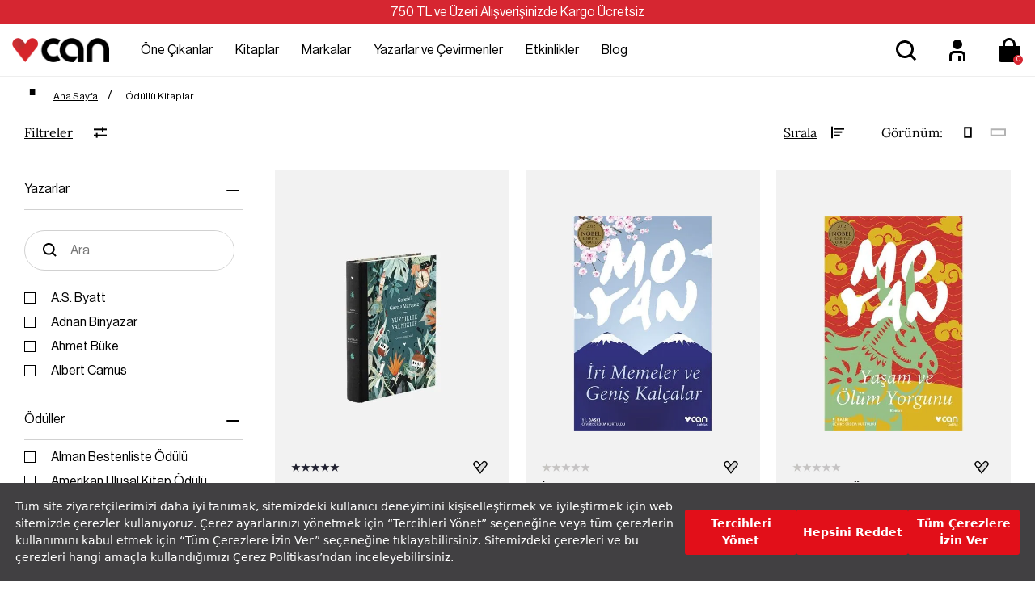

--- FILE ---
content_type: text/html; charset=utf-8
request_url: https://www.canyayinlari.com/odullu-kitaplar?srt=1002
body_size: 92021
content:

<!DOCTYPE html>
<html lang="tr-TR">
<head id="ctl00_Head1"><title>
	Ödüllü Kitaplar | Can Yayınları
</title><meta charset="utf-8" /><meta name="viewport" content="width=device-width, initial-scale=1.0" /><link href="/skins/bundle/shared-css?v=5-e1q0IaIv2QSxInFGiE4RJSZu9GZjVWcS1ycaU_DJA1" rel="stylesheet"/>
<link id="ctl00_CssColor" rel="stylesheet" href="/skins/Default/color/white.css" />

    <script>
        paceOptions = { elements: false };
    </script>
    
    <link rel="next" href="https://www.canyayinlari.com/odullu-kitaplar?rpg=2">
<link rel="canonical" href="https://www.canyayinlari.com/odullu-kitaplar" /> 
<meta name="description" content="Ödüllü Kitaplar kitapları en uygun fiyat ve hızlı kargo seçenekleriyle Can Yayınları'nda! Keşfetmek ve satın almak için hemen tıklayın!" /> 
<meta name="robots" content="noindex,follow" /> 
<meta Property= "og:title" content="Ödüllü Kitaplar | Can Yayınları" />
<meta Property= "og:type" content="product" />
<meta Property= "og:url" content="https://www.canyayinlari.com/odullu-kitaplar" />
<meta Property= "og:image" content="https://www.canyayinlari.com/skins/shared/images/logo.png" />
<meta Property= "og:description" content="Ödüllü Kitaplar kitapları en uygun fiyat ve hızlı kargo seçenekleriyle Can Yayınları'nda! Keşfetmek ve satın almak için hemen tıklayın!" />
<!-- Google Tag Manager -->
<script>(function(w,d,s,l,i){w[l]=w[l]||[];w[l].push({'gtm.start':
new Date().getTime(),event:'gtm.js'});var f=d.getElementsByTagName(s)[0],
j=d.createElement(s),dl=l!='dataLayer'?'&l='+l:'';j.async=true;j.src=
'https://www.googletagmanager.com/gtm.js?id='+i+dl;f.parentNode.insertBefore(j,f);
})(window,document,'script','dataLayer','GTM-NKSD2DW');</script>
<!-- End Google Tag Manager --><link rel="shortcut icon" href="/skins/shared/Images/favicon.ico" type="image/ico"/><meta name="google-site-verification" content="obr8yf2FQJHpYTI8xX8p2zGeHz8_oeboIEnOJHBQ7kM" /><link rel="stylesheet" type="text/css"
href="https://assets.cookieseal.com/cookie-seal.css"/> 
<script src="https://assets.cookieseal.com/cookie-seal.js"> </script><!-- Facebook Pixel Code -->
<script>
!function(f,b,e,v,n,t,s)
{if(f.fbq)return;n=f.fbq=function(){n.callMethod?
n.callMethod.apply(n,arguments):n.queue.push(arguments)};
if(!f._fbq)f._fbq=n;n.push=n;n.loaded=!0;n.version='2.0';
n.queue=[];t=b.createElement(e);t.async=!0;
t.src=v;s=b.getElementsByTagName(e)[0];
s.parentNode.insertBefore(t,s)}(window,document,'script',
'https://connect.facebook.net/en_US/fbevents.js');
 fbq('init', '1102874244825103'); 
fbq('track', 'PageView');
</script>
<noscript>
 <img height="1" width="1" 
src="https://www.facebook.com/tr?id=1102874244825103&ev=PageView
&noscript=1"/>
</noscript>
<!-- End Facebook Pixel Code --><!-- Google tag (gtag.js) -->
<script async src="https://www.googletagmanager.com/gtag/js?id=G-ZLSJYY4KNF"></script>
<script>
  window.dataLayer = window.dataLayer || [];
  function gtag(){dataLayer.push(arguments);}
  gtag('js', new Date());

  gtag('config', 'G-ZLSJYY4KNF');
</script></head>
<body>

    <script type="text/javascript">
var kmPageInfo = { kmPageId : "22897", kmPageType : "category", kmPageValue : 0, kmPagePath : "Ödüllü Kitaplar" , domain : "https://www.canyayinlari.com" }
</script>

    
<!-- Fixed navbar start -->
<div class="navbar navbar-km megamenu navbar-fixed-top headerv2" role="navigation">

    
    <div class="full-container">
        <div class="header-free">
            <span>750 TL ve Üzeri Alışverişinizde Kargo Ücretsiz </span>

        </div>
    </div>
    


    <div class="navbar-top visible-sm visible-xs">
        <div class="container">
            <div class="row">
                <div class="pull-left">

                    <a class="cd-dropdown-trigger arrow" href="#"><img class="img-responsive" src="/skins/shared/images/menu.svg" alt="Kategoriler" width="36" height="36"> </a>
                </div>

                <div class="hidden-lg hidden-md">
                    <a class="navbar-brand mobile-logo" href="/">
                        <img class="img-responsive" src="/skins/shared/images/logo.png" alt="Can Yayınları" width="128" height="32">
                    </a>
                </div>
                <div class="pull-right">
                    <div id="mbl-cart-menu" class="cart-menu hidden-lg hidden-md"></div>

                    <ul class="user-menu">
                        <li><a href="/login.aspx" aria-label="Üyelik" title="Üyelik" ><img src="/skins/shared/images/icon-user.svg" alt="Üyelik" width="48" height="48" ></a></li>

                        
                    </ul>
                </div>
            </div>
        </div>
    </div>
    <!--/.navbar-top-->

    <div class="w100 brandWrap">
        <div class="grid-container">
            <div class="navbar-holder">
                
                <div class="grd-logo hidden-sm hidden-xs">
                    <a title="Can Yayınları" class="navbar-brand" href="/">
                        <img class="img-responsive" src="/skins/shared/images/logo.png" alt="Can Yayınları" width="128" height="32">
                    </a>
                </div>


                    <div class="header-menu">
                        
                        <div class="cd-dropdown-wrapper center-menu">
                            <nav class="cd-dropdown">
                                <a href="#" class="cd-close">Close</a>
                                <ul class="cd-dropdown-content">
                                    <li class="visible-sm visible-xs cd-menu-title"><a href="#">Menü</a></li>
                                    
                                    <li class="cd-user hidden-lg hidden-md">
                                        <a class="btn btn-md btn-light btn-outline" href="/login.aspx">Üye Ol</a>
                                        <a class="btn btn-md btn-dark" href="/login.aspx">Giriş Yap</a>
                                    </li>
                                    
                                    <li class="has-children first-child">
                                        <a class="one-cikanlar" href="/one-cikanlar">Öne Çıkanlar</a>
                                        <ul class="cd-secondary-dropdown default is-hidden">
                                            <li class="go-back visible-sm visible-xs"><a href="#">Öne Çıkanlar</a></li>
                                            
                                            

                                            <li class="has-children col-lg-4 no-padding one-cikanlar">
                                                <a href="/one-cikanlar">Öne Çıkanlar</a>
                                                <ul class="is-hidden">
                                                    <li class="go-back visible-sm visible-xs"><a href="#">Öne Çıkanlar</a></li>
                                                    
                                                    
                                                    <li class="cok-yakinda third-child"><a href="/cok-yakinda">Çok Yakında</a></li>
                                                    
                                                    <li class="yeni-cikanlar third-child"><a href="/yeni-cikanlar">Yeni Çıkanlar</a></li>
                                                    
                                                    <li class="cok-satanlar third-child"><a href="/cok-satanlar">Çok Satanlar</a></li>
                                                    
                                                    <li class="ses-getirenler third-child"><a href="/ses-getirenler">Ses Getirenler</a></li>
                                                    
                                                    <li class="sizin-icin-sectiklerimiz third-child"><a href="/sizin-icin-sectiklerimiz">Sizin İçin Seçtiklerimiz</a></li>
                                                    
                                                    <li class="online-a-ozel third-child"><a href="/online-a-ozel">Online'a Özel</a></li>
                                                    
                                                </ul>
                                            </li>
                                            

                                            <li class="has-children col-lg-4 no-padding hediye-kartlari">
                                                <a href="/hediye-kartlari">Hediye Kartları</a>
                                                <ul class="is-hidden">
                                                    <li class="go-back visible-sm visible-xs"><a href="#">Hediye Kartları</a></li>
                                                    
                                                    
                                                    <li class="100-tl-hediye-karti third-child"><a href="/hediye-karti-100-tl-7000100010531">100 TL Hediye Kartı</a></li>
                                                    
                                                    <li class="250-tl-hediye-karti third-child"><a href="/hediye-karti-250-tl-7000100010532">250 TL Hediye Kartı</a></li>
                                                    
                                                    <li class="500-tl-hediye-karti third-child"><a href="/hediye-karti-500-tl-7000100010533">500 TL Hediye Kartı</a></li>
                                                    
                                                    <li class="750-tl-hediye-karti third-child"><a href="/hediye-karti-750-tl-7000100010534">750 TL Hediye Kartı</a></li>
                                                    
                                                    <li class="1000-tl-hediye-karti third-child"><a href="/hediye-karti-1000-tl-7000100010535">1000 TL Hediye Kartı</a></li>
                                                    
                                                    <li class="1500-tl-hediye-karti third-child"><a href="/hediye-karti-1500-tl-dijital-7000100011062">1500 TL Hediye Kartı</a></li>
                                                    
                                                </ul>
                                            </li>
                                            
                                            <li class="col-lg-9 col-md-9 hidden-sm hidden-xs no-padding img-menu one-cikanlar">
                                                <ul class="is-hidden">
                                                    
                                                    
                                                    <li class="col-lg-12"><a title="Hediye Kartları" href="/hediye-kartlari">
                                                        <img src="/skins/shared/images/content/hediye_kartlari_top_menu_218x159-01.png" class="img-responsive" width="251" height="183"><span>Hediye Kartları</span></a></li>
                                                    
                                                    <li class="col-lg-12"><a title="Çocuk Kitapları" href="/kitap-cocuk">
                                                        <img src="/skins/shared/images/content/top_menu_one_cikanlar_2.jpg" class="img-responsive" width="251" height="183"><span>Çocuk Kitapları</span></a></li>
                                                    
                                                </ul>
                                            </li>
                                            
                                        </ul>
                                        <!-- .cd-secondary-dropdown -->
                                    </li>

                                    
                                    <li class="has-children first-child">
                                        <a class="kitaplar" href="/kitap">Kitaplar</a>
                                        <ul class="cd-secondary-dropdown default is-hidden">
                                            <li class="go-back visible-sm visible-xs"><a href="#">Kitaplar</a></li>
                                            
                                            

                                            <li class="has-children col-lg-4 no-padding kategoriler">
                                                <a href="/kitap">Kategoriler</a>
                                                <ul class="is-hidden">
                                                    <li class="go-back visible-sm visible-xs"><a href="#">Kategoriler</a></li>
                                                    
                                                    
                                                    <li class="col-lg-12 col-md-12 no-padding third-child edebiyat " ><a href="/kitap-edebiyat">Edebiyat</a></li>
                                                    
                                                    <li class="col-lg-12 col-md-12 no-padding third-child cocuk " ><a href="/kitap-cocuk">Çocuk </a></li>
                                                    
                                                    <li class="col-lg-12 col-md-12 no-padding third-child ani-biyografi " ><a href="/kitap-ani-biyografi">Anı-Biyografi</a></li>
                                                    
                                                    <li class="col-lg-12 col-md-12 no-padding third-child bilim " ><a href="/kitap-bilim">Bilim</a></li>
                                                    
                                                    <li class="col-lg-12 col-md-12 no-padding third-child ekonomi " ><a href="/kitap-ekonomi">Ekonomi</a></li>
                                                    
                                                    <li class="col-lg-12 col-md-12 no-padding third-child felsefe " ><a href="/kitap-felsefe">Felsefe</a></li>
                                                    
                                                    <li class="col-lg-12 col-md-12 no-padding third-child politika " ><a href="/kitap-politika">Politika</a></li>
                                                    
                                                    <li class="col-lg-12 col-md-12 no-padding third-child psikoloji " ><a href="/kitap-psikoloji">Psikoloji</a></li>
                                                    
                                                    <li class="col-lg-12 col-md-12 no-padding third-child sanat " ><a href="/kitap-sanat">Sanat</a></li>
                                                    
                                                    <li class="col-lg-12 col-md-12 no-padding third-child sosyoloji " ><a href="/kitap-sosyoloji">Sosyoloji</a></li>
                                                    
                                                    <li class="col-lg-12 col-md-12 no-padding third-child spor " ><a href="/kitap-spor">Spor</a></li>
                                                    
                                                    <li class="col-lg-12 col-md-12 no-padding third-child tarih " ><a href="/kitap-tarih">Tarih</a></li>
                                                    
                                                    <li class="col-lg-12 col-md-12 no-padding third-child yasam " ><a href="/kitap-yasam">Yaşam</a></li>
                                                    
                                                    <li class="col-lg-12 col-md-12 no-padding third-child tumunu-gor " ><a href="/kitap?srt=1">Tümünü Gör</a></li>
                                                    
                                                </ul>
                                            </li>
                                            

                                            <li class="has-children col-lg-4 no-padding diziler">
                                                <a href="/diziler">Diziler</a>
                                                <ul class="is-hidden">
                                                    <li class="go-back visible-sm visible-xs"><a href="#">Diziler</a></li>
                                                    
                                                    
                                                    <li class="cagdas third-child"><a href="/cagdas-kitap">Çağdaş</a></li>
                                                    
                                                    <li class="modern third-child"><a href="/modern-kitap">Modern</a></li>
                                                    
                                                    <li class="miras third-child"><a href="/miras-kitap">Miras</a></li>
                                                    
                                                    <li class="klasik third-child"><a href="/klasik-kitap">Klasik</a></li>
                                                    
                                                    <li class="tumunu-gor third-child"><a href="/diziler">Tümünü Gör</a></li>
                                                    
                                                </ul>
                                            </li>
                                            

                                            <li class="has-children col-lg-4 no-padding kesfet">
                                                <a href="/kitap">Keşfet</a>
                                                <ul class="is-hidden">
                                                    <li class="go-back visible-sm visible-xs"><a href="#">Keşfet</a></li>
                                                    
                                                    
                                                    <li class="odullu-kitaplar third-child"><a href="/odullu-kitaplar">Ödüllü Kitaplar</a></li>
                                                    
                                                    <li class="ciltli-kitaplar third-child"><a href="/ciltli-kitap">Ciltli Kitaplar</a></li>
                                                    
                                                    <li class="okurunu-bulan-kitaplar third-child"><a href="/okurunu-bulan-kitaplar">Okurunu Bulan Kitaplar</a></li>
                                                    
                                                    <li class="kampanyalar third-child"><a href="/kampanyalar">Kampanyalar</a></li>
                                                    
                                                    <li class="setler third-child"><a href="/set">Setler</a></li>
                                                    
                                                    <li class="tumunu-gor third-child"><a href="/kitap">Tümünü Gör</a></li>
                                                    
                                                </ul>
                                            </li>
                                            
                                            <li class="col-lg-9 col-md-9 hidden-sm hidden-xs no-padding kitaplar">
                                                <ul class="is-hidden">
                                                    
                                                    
                                                    <li class="col-lg-12"><a title="Çok Satanlar" href="/cok-satanlar">
                                                        <img src="/skins/shared/images/content/top_menu_one_cikanlar_1.jpg" class="img-responsive" width="251" height="183"><span>Çok Satanlar</span></a></li>
                                                    
                                                    <li class="col-lg-12"><a title="Kitap Setleri" href="/kutu-set">
                                                        <img src="/skins/shared/images/content/kutulu_setler_top_menu_218x159-01.png" class="img-responsive" width="251" height="183"><span>Kitap Setleri</span></a></li>
                                                    
                                                </ul>
                                            </li>
                                            
                                        </ul>
                                        <!-- .cd-secondary-dropdown -->
                                    </li>
                                    
                                    <li class="has-children first-child">
                                        <a class="markalar" href="/markalar">Markalar</a>
                                        <ul class="cd-secondary-dropdown default is-hidden">
                                            <li class="go-back visible-sm visible-xs"><a href="#">Markalar</a></li>
                                            
                                            

                                            <li class="has-children col-lg-4 no-padding yayinevleri">
                                                <a href="/kitap?srt=1&fkey=26624-26621-26622-26623">Yayınevleri</a>
                                                <ul class="is-hidden">
                                                    <li class="go-back visible-sm visible-xs"><a href="#">Yayınevleri</a></li>
                                                    
                                                    
                                                    <li class="can-yayinlari third-child"><a href="/can-yayinlari">Can Yayınları</a></li>
                                                    
                                                    <li class="can-cocuk third-child"><a href="/can-cocuk">Can Çocuk</a></li>
                                                    
                                                    <li class="mundi third-child"><a href="/mundi">Mundi</a></li>
                                                    
                                                    <li class="tellekt third-child"><a href="/tellekt">Tellekt</a></li>
                                                    
                                                </ul>
                                            </li>
                                            

                                            <li class="has-children col-lg-4 no-padding dergiler">
                                                <a href="/markalar">Dergiler</a>
                                                <ul class="is-hidden">
                                                    <li class="go-back visible-sm visible-xs"><a href="#">Dergiler</a></li>
                                                    
                                                    
                                                    <li class="socrates third-child"><a href="/socrates">Socrates</a></li>
                                                    
                                                    <li class="trendeki-yabanci​ third-child"><a href="/trendeki-yabanci">Trendeki Yabancı​</a></li>
                                                    
                                                </ul>
                                            </li>
                                            

                                            <li class="has-children col-lg-4 no-padding hediyelik-kirtasiye">
                                                <a href="/markalar">Hediyelik & Kırtasiye</a>
                                                <ul class="is-hidden">
                                                    <li class="go-back visible-sm visible-xs"><a href="#">Hediyelik & Kırtasiye</a></li>
                                                    
                                                    
                                                    <li class="can-dukkan third-child"><a href="/can-dukkan">Can Dükkân</a></li>
                                                    
                                                </ul>
                                            </li>
                                            
                                            <li class="col-lg-9 col-md-9 hidden-sm hidden-xs no-padding markalar">
                                                <ul class="is-hidden">
                                                    
                                                    
                                                    <li class="col-lg-12"><a title="Mundi Kitaplarını Keşfet" href="mundi">
                                                        <img src="/skins/shared/images/content/top_menu_markalar_1.jpg" class="img-responsive" width="251" height="183"><span>Mundi Kitaplarını Keşfet</span></a></li>
                                                    
                                                    <li class="col-lg-12"><a title="Tellekt Kitaplarını Keşfet" href="tellekt">
                                                        <img src="/skins/shared/images/content/top_menu_markalar_2.jpg" class="img-responsive" width="251" height="183"><span>Tellekt Kitaplarını Keşfet</span></a></li>
                                                    
                                                </ul>
                                            </li>
                                            
                                        </ul>
                                        <!-- .cd-secondary-dropdown -->
                                    </li>
                                    
                                    <li class="first-child yazarlar-ve-cevirmenler"><a href="/yazarlar">Yazarlar ve Çevirmenler</a></li>
                                    
                                    <li class="first-child etkinlikler"><a href="/etkinlikler">Etkinlikler</a></li>
                                    
                                    <li class="first-child blog"><a href="/blog">Blog</a></li>
                                    
                                </ul>
                                <!-- .cd-dropdown-content -->
                            </nav>
                            <!-- .cd-dropdown -->
                        </div>
                        <!-- .cd-dropdown-wrapper -->

                    </div>

         
                <!--- this part will be hidden for mobile version -->

                <div class="search srcxl">
                    <div class="search-input-box input-group">
                        <label for="srcxl" class="input-group-btn">
                            <button class="btn-nobg search-btn" aria-label="Ara">
                                <img src="/skins/shared/images/icon-search.svg" alt="Arama" width="48" height="48" ></button>
                        </label>
                        <input id="srcxl" placeholder="Arama" class="search-input form-control personaclick-instant-search">
                    </div>
                    <div class="quick-search-result close-search"></div>
                    <!-- /search  -->
                </div>

                <div class="search srcsm">
                    <div class="input-group">
                        <button onclick="on()" class="btn btn-nobg getFullSearch" type="button"><img src="/skins/shared/images/icon-search.svg" alt="Arama" width="48" height="48" ></button>
                    </div>
                    <!-- /input-group -->
                </div>

                <div class="hidden-sm hidden-xs">
                    <ul class="user-menu">
                        <li><a href="/login.aspx" aria-label="Üyelik" title="Üyelik" ><img src="/skins/shared/images/icon-user.svg" alt="Üyelik" width="48" height="48" ></a></li>

                        
                    </ul>
                </div>
                <div id="dsk-cart-menu" class="dropdown cart-menu hidden-sm hidden-xs"></div>
                <!--/.cart-menu-->

                <!--/.navbar-nav hidden-xs-->
            </div>
        </div>
    </div>

    <div class="search-full search">
        <div class="srcfull-box">
            <button onclick="off()" class="pull-right search-close">x</button>
            <div class="search-input-box input-group pull-right">
                <button class="btn-nobg search-btn" type="submit"><img src="/skins/shared/images/icon-search.svg" alt="Arama" width="48" height="48" ></button>
                <input type="search" name="q" placeholder="Arama" class="search-input">
            </div><div class="quick-search-result close-search"></div>
        </div>
        
    </div>
    <!--/.search-full-->
    <div id="search-overlay"></div>


</div>
<!-- /.Fixed navbar  -->

<div class="hidden-lg hidden-md search-mobile">
    <div class="search-input-box input-group">
        <span class="input-group-btn">
            <button class="btn-nobg search-btn" type="submit"> <img src="/skins/shared/images/icon-search.svg" alt="Arama" width="36" height="36" ></button>
        </span>
        <input type="search" name="q" placeholder="Arama" class="search-input form-control personaclick-instant-search">
    </div>
   <div class="quick-search-result close-search"></div>
</div>
<!-- /Mobile-search  -->

    <!-- navbar-end  -->

    <!-- Observer Warning -->
    
    <!-- Observer Warning -->

    
    
<div class="container header-offset">
</div>
<div class="container">
    <div class="row">
        <div class="col-lg-24 col-md-24 col-sm-24 col-xs-24">

<!---->        
<!--, , -->        

<div class="ctgry-path">
<!-- CategoryPath -->
    
    <ul class="breadcrumb" itemscope itemtype="http://schema.org/BreadcrumbList">
        <li itemprop="itemListElement" itemscope itemtype="http://schema.org/ListItem">
            <a itemprop="item" href="/" class="breadcrumb-home" title="Ana Sayfa">
                <span itemprop="name">Ana Sayfa</span>
                <meta itemprop="position" content="1" />
            </a>
        </li>
        
        <li itemprop="itemListElement" itemscope itemtype="http://schema.org/ListItem">
            <a itemprop="item" href="/odullu-kitaplar" title="Ödüllü Kitaplar">
                <span itemprop="name">Ödüllü Kitaplar</span>
                <meta itemprop="position" content="2" />
            </a>
        </li>
        
    </ul>      
    
</div>
        
        </div>
    </div>
</div>


<div class="container">
    <div class="row">
        <div id="ctl00_PortalContent_ctl00_ContentPane" class="col-lg-24 col-md-24 col-sm-24">



<div class="panel-group col-lg-6 col-md-6" id="categoryAccordion">
    
    <div class="filter-click"><span>Filtreler</span></div>

    


<div id="collapseFilter" class="panel category-panel filter-panel overlayFilter">
    <div class="filter-top hidden-lg hidden-md">
        <span class="title">Filtreler</span>
        <div class="d-flex align-items-center">
            <span class="clear-filter">Temizle</span>
            <button type="button" class="close-filter" aria-hidden="true">× </button>
        </div>
    </div>

    <div class="filter-content">
        <!--Category-->
        
        

        
        <div class="panel category-panel">
            <div class="panel-heading">
                <div class="panel-title">
                    
                        <a class="collapse" data-toggle="collapse" href="#collapseFilter1">Yazarlar</a>
                    
                </div>
            </div>

            <div id="collapseFilter1" class="collapseMaxHeight panel-collapse collapse in prpid-20068 yazarlar"
                  data-filter="property"  data-qsparam="fkey">

                
                <div class="filter-search">
                    <button class="prp-search-btn" type="submit">
                        <img src="/skins/shared/images/icon-search.svg" alt="Ara" width="32" height="32"></button>
                    <input type="text" class="prp-search" data-prpid="20068" placeholder="Ara" title="Yazarlar ara">
                </div>
                
                

                <div class="filter-square-box" data-isurl="1" data-urlindex="22849" data-urlvalue="a-s-byatt">
                    <a id="" data-valueid="22872" data-propertyname="yazarlar" class="filter-square " href="/a-s-byatt-odullu-kitaplar?srt=1002" rel='nofollow' title="A.S. Byatt">
                        A.S. Byatt &nbsp;<span class="text-muted">(1)</span>
                    </a>
                </div>


                
                

                <div class="filter-square-box" data-isurl="1" data-urlindex="21325" data-urlvalue="adnan-binyazar">
                    <a id="" data-valueid="22225" data-propertyname="yazarlar" class="filter-square " href="/adnan-binyazar-odullu-kitaplar?srt=1002" rel='nofollow' title="Adnan Binyazar">
                        Adnan Binyazar &nbsp;<span class="text-muted">(1)</span>
                    </a>
                </div>


                
                

                <div class="filter-square-box" data-isurl="1" data-urlindex="22575" data-urlvalue="ahmet-buke">
                    <a id="" data-valueid="22706" data-propertyname="yazarlar" class="filter-square " href="/ahmet-buke-odullu-kitaplar?srt=1002" rel='nofollow' title="Ahmet Büke">
                        Ahmet Büke &nbsp;<span class="text-muted">(2)</span>
                    </a>
                </div>


                
                

                <div class="filter-square-box" data-isurl="1" data-urlindex="22781" data-urlvalue="albert-camus">
                    <a id="" data-valueid="22835" data-propertyname="yazarlar" class="filter-square " href="/albert-camus-odullu-kitaplar?srt=1002" rel='nofollow' title="Albert Camus">
                        Albert Camus &nbsp;<span class="text-muted">(22)</span>
                    </a>
                </div>


                
                

                <div class="filter-square-box" data-isurl="1" data-urlindex="22651" data-urlvalue="alice-munro">
                    <a id="" data-valueid="22751" data-propertyname="yazarlar" class="filter-square " href="/alice-munro-odullu-kitaplar?srt=1002" rel='nofollow' title="Alice Munro">
                        Alice Munro &nbsp;<span class="text-muted">(8)</span>
                    </a>
                </div>


                
                

                <div class="filter-square-box" data-isurl="1" data-urlindex="22507" data-urlvalue="ana-maria-machado">
                    <a id="" data-valueid="22668" data-propertyname="yazarlar" class="filter-square " href="/ana-maria-machado-odullu-kitaplar?srt=1002" rel='nofollow' title="Ana Maria Machado">
                        Ana Maria Machado &nbsp;<span class="text-muted">(1)</span>
                    </a>
                </div>


                
                

                <div class="filter-square-box" data-isurl="1" data-urlindex="22527" data-urlvalue="andre-gide">
                    <a id="" data-valueid="22680" data-propertyname="yazarlar" class="filter-square " href="/andre-gide-odullu-kitaplar?srt=1002" rel='nofollow' title="André Gide">
                        André Gide &nbsp;<span class="text-muted">(11)</span>
                    </a>
                </div>


                
                

                <div class="filter-square-box" data-isurl="1" data-urlindex="21897" data-urlvalue="annie-ernaux">
                    <a id="" data-valueid="33645" data-propertyname="yazarlar" class="filter-square " href="/annie-ernaux-odullu-kitaplar?srt=1002" rel='nofollow' title="Annie Ernaux">
                        Annie Ernaux &nbsp;<span class="text-muted">(8)</span>
                    </a>
                </div>


                
                

                <div class="filter-square-box" data-isurl="1" data-urlindex="22875" data-urlvalue="arundhati-roy">
                    <a id="" data-valueid="22892" data-propertyname="yazarlar" class="filter-square " href="/arundhati-roy-odullu-kitaplar?srt=1002" rel='nofollow' title="Arundhati Roy">
                        Arundhati Roy &nbsp;<span class="text-muted">(1)</span>
                    </a>
                </div>


                
                

                <div class="filter-square-box" data-isurl="1" data-urlindex="22395" data-urlvalue="asuman-susam">
                    <a id="" data-valueid="22607" data-propertyname="yazarlar" class="filter-square " href="/asuman-susam-odullu-kitaplar?srt=1002" rel='nofollow' title="Asuman Susam">
                        Asuman Susam &nbsp;<span class="text-muted">(1)</span>
                    </a>
                </div>


                
                

                <div class="filter-square-box" data-isurl="1" data-urlindex="22553" data-urlvalue="atiq-rahimi">
                    <a id="" data-valueid="22693" data-propertyname="yazarlar" class="filter-square " href="/atiq-rahimi-odullu-kitaplar?srt=1002" rel='nofollow' title="Atiq Rahimi">
                        Atiq Rahimi &nbsp;<span class="text-muted">(2)</span>
                    </a>
                </div>


                
                

                <div class="filter-square-box" data-isurl="1" data-urlindex="23441" data-urlvalue="ayfer-tunc">
                    <a id="" data-valueid="22413" data-propertyname="yazarlar" class="filter-square " href="/ayfer-tunc-odullu-kitaplar?srt=1002" rel='nofollow' title="Ayfer Tunç">
                        Ayfer Tunç &nbsp;<span class="text-muted">(2)</span>
                    </a>
                </div>


                
                

                <div class="filter-square-box" data-isurl="1" data-urlindex="23817" data-urlvalue="ayse-sarisayin">
                    <a id="" data-valueid="22340" data-propertyname="yazarlar" class="filter-square " href="/ayse-sarisayin-odullu-kitaplar?srt=1002" rel='nofollow' title="Ayşe Sarısayın">
                        Ayşe Sarısayın &nbsp;<span class="text-muted">(3)</span>
                    </a>
                </div>


                
                

                <div class="filter-square-box" data-isurl="1" data-urlindex="22789" data-urlvalue="aysegul-celik">
                    <a id="" data-valueid="22841" data-propertyname="yazarlar" class="filter-square " href="/aysegul-celik-odullu-kitaplar?srt=1002" rel='nofollow' title="Ayşegül Çelik">
                        Ayşegül Çelik &nbsp;<span class="text-muted">(2)</span>
                    </a>
                </div>


                
                

                <div class="filter-square-box" data-isurl="1" data-urlindex="21929" data-urlvalue="bahar-aslan">
                    <a id="" data-valueid="60234" data-propertyname="yazarlar" class="filter-square " href="/bahar-aslan-odullu-kitaplar?srt=1002" rel='nofollow' title="Bahar Aslan">
                        Bahar Aslan &nbsp;<span class="text-muted">(1)</span>
                    </a>
                </div>


                
                

                <div class="filter-square-box" data-isurl="1" data-urlindex="21935" data-urlvalue="basar-basarir">
                    <a id="" data-valueid="22876" data-propertyname="yazarlar" class="filter-square " href="/basar-basarir-odullu-kitaplar?srt=1002" rel='nofollow' title="Başar Başarır">
                        Başar Başarır &nbsp;<span class="text-muted">(2)</span>
                    </a>
                </div>


                
                

                <div class="filter-square-box" data-isurl="1" data-urlindex="22647" data-urlvalue="behcet-celik">
                    <a id="" data-valueid="22731" data-propertyname="yazarlar" class="filter-square " href="/behcet-celik-odullu-kitaplar?srt=1002" rel='nofollow' title="Behçet Çelik">
                        Behçet Çelik &nbsp;<span class="text-muted">(1)</span>
                    </a>
                </div>


                
                

                <div class="filter-square-box" data-isurl="1" data-urlindex="21987" data-urlvalue="cemil-kavukcu">
                    <a id="" data-valueid="22254" data-propertyname="yazarlar" class="filter-square " href="/cemil-kavukcu-odullu-kitaplar?srt=1002" rel='nofollow' title="Cemil Kavukçu">
                        Cemil Kavukçu &nbsp;<span class="text-muted">(24)</span>
                    </a>
                </div>


                
                

                <div class="filter-square-box" data-isurl="1" data-urlindex="21305" data-urlvalue="cesare-pavese">
                    <a id="" data-valueid="22217" data-propertyname="yazarlar" class="filter-square " href="/cesare-pavese-odullu-kitaplar?srt=1002" rel='nofollow' title="Cesare Pavese">
                        Cesare Pavese &nbsp;<span class="text-muted">(1)</span>
                    </a>
                </div>


                
                

                <div class="filter-square-box" data-isurl="1" data-urlindex="23755" data-urlvalue="daniel-pennac">
                    <a id="" data-valueid="22523" data-propertyname="yazarlar" class="filter-square " href="/daniel-pennac-odullu-kitaplar?srt=1002" rel='nofollow' title="Daniel Pennac">
                        Daniel Pennac &nbsp;<span class="text-muted">(1)</span>
                    </a>
                </div>


                
                

                <div class="filter-square-box" data-isurl="1" data-urlindex="23897" data-urlvalue="doris-lessing">
                    <a id="" data-valueid="22260" data-propertyname="yazarlar" class="filter-square " href="/doris-lessing-odullu-kitaplar?srt=1002" rel='nofollow' title="Doris Lessing">
                        Doris Lessing &nbsp;<span class="text-muted">(10)</span>
                    </a>
                </div>


                
                

                <div class="filter-square-box" data-isurl="1" data-urlindex="22125" data-urlvalue="douglas-stuart">
                    <a id="" data-valueid="33649" data-propertyname="yazarlar" class="filter-square " href="/douglas-stuart-odullu-kitaplar?srt=1002" rel='nofollow' title="Douglas Stuart">
                        Douglas Stuart &nbsp;<span class="text-muted">(1)</span>
                    </a>
                </div>


                
                

                <div class="filter-square-box" data-isurl="1" data-urlindex="21839" data-urlvalue="elisa-shua-dusapin">
                    <a id="" data-valueid="62845" data-propertyname="yazarlar" class="filter-square " href="/elisa-shua-dusapin-odullu-kitaplar?srt=1002" rel='nofollow' title="Elisa Shua Dusapin">
                        Elisa Shua Dusapin &nbsp;<span class="text-muted">(1)</span>
                    </a>
                </div>


                
                

                <div class="filter-square-box" data-isurl="1" data-urlindex="22001" data-urlvalue="erdal-oz">
                    <a id="" data-valueid="22269" data-propertyname="yazarlar" class="filter-square " href="/erdal-oz-odullu-kitaplar?srt=1002" rel='nofollow' title="Erdal Öz">
                        Erdal Öz &nbsp;<span class="text-muted">(1)</span>
                    </a>
                </div>


                
                

                <div class="filter-square-box" data-isurl="1" data-urlindex="22331" data-urlvalue="erendiz-atasu">
                    <a id="" data-valueid="22570" data-propertyname="yazarlar" class="filter-square " href="/erendiz-atasu-odullu-kitaplar?srt=1002" rel='nofollow' title="Erendiz Atasü">
                        Erendiz Atasü &nbsp;<span class="text-muted">(1)</span>
                    </a>
                </div>


                
                

                <div class="filter-square-box" data-isurl="1" data-urlindex="23765" data-urlvalue="erich-kastner">
                    <a id="" data-valueid="22325" data-propertyname="yazarlar" class="filter-square " href="/erich-kastner-odullu-kitaplar?srt=1002" rel='nofollow' title="Erich Kästner">
                        Erich Kästner &nbsp;<span class="text-muted">(4)</span>
                    </a>
                </div>


                
                

                <div class="filter-square-box" data-isurl="1" data-urlindex="21825" data-urlvalue="eudora-welty">
                    <a id="" data-valueid="62883" data-propertyname="yazarlar" class="filter-square " href="/eudora-welty-odullu-kitaplar?srt=1002" rel='nofollow' title="Eudora Welty">
                        Eudora Welty &nbsp;<span class="text-muted">(1)</span>
                    </a>
                </div>


                
                

                <div class="filter-square-box" data-isurl="1" data-urlindex="21991" data-urlvalue="faruk-duman">
                    <a id="" data-valueid="22255" data-propertyname="yazarlar" class="filter-square " href="/faruk-duman-odullu-kitaplar?srt=1002" rel='nofollow' title="Faruk Duman">
                        Faruk Duman &nbsp;<span class="text-muted">(2)</span>
                    </a>
                </div>


                
                

                <div class="filter-square-box" data-isurl="1" data-urlindex="21347" data-urlvalue="gabriel-garcia-marquez">
                    <a id="" data-valueid="22427" data-propertyname="yazarlar" class="filter-square " href="/gabriel-garcia-marquez-odullu-kitaplar?srt=1002" rel='nofollow' title="Gabriel García Márquez">
                        Gabriel García Márquez &nbsp;<span class="text-muted">(25)</span>
                    </a>
                </div>


                
                

                <div class="filter-square-box" data-isurl="1" data-urlindex="22177" data-urlvalue="gaute-heivoll">
                    <a id="" data-valueid="60227" data-propertyname="yazarlar" class="filter-square " href="/gaute-heivoll-odullu-kitaplar?srt=1002" rel='nofollow' title="Gaute Heivoll">
                        Gaute Heivoll &nbsp;<span class="text-muted">(1)</span>
                    </a>
                </div>


                
                

                <div class="filter-square-box" data-isurl="1" data-urlindex="22049" data-urlvalue="gerhart-hauptmann">
                    <a id="" data-valueid="61439" data-propertyname="yazarlar" class="filter-square " href="/gerhart-hauptmann-odullu-kitaplar?srt=1002" rel='nofollow' title="Gerhart Hauptmann">
                        Gerhart Hauptmann &nbsp;<span class="text-muted">(1)</span>
                    </a>
                </div>


                
                

                <div class="filter-square-box" data-isurl="1" data-urlindex="23165" data-urlvalue="germano-zullo">
                    <a id="" data-valueid="23086" data-propertyname="yazarlar" class="filter-square " href="/germano-zullo-odullu-kitaplar?srt=1002" rel='nofollow' title="Germano Zullo">
                        Germano Zullo &nbsp;<span class="text-muted">(1)</span>
                    </a>
                </div>


                
                

                <div class="filter-square-box" data-isurl="1" data-urlindex="22521" data-urlvalue="gianni-rodari">
                    <a id="" data-valueid="22677" data-propertyname="yazarlar" class="filter-square " href="/gianni-rodari-odullu-kitaplar?srt=1002" rel='nofollow' title="Gianni Rodari">
                        Gianni Rodari &nbsp;<span class="text-muted">(2)</span>
                    </a>
                </div>


                
                

                <div class="filter-square-box" data-isurl="1" data-urlindex="22793" data-urlvalue="giuseppe-ungaretti">
                    <a id="" data-valueid="22843" data-propertyname="yazarlar" class="filter-square " href="/giuseppe-ungaretti-odullu-kitaplar?srt=1002" rel='nofollow' title="Giuseppe Ungaretti">
                        Giuseppe Ungaretti &nbsp;<span class="text-muted">(1)</span>
                    </a>
                </div>


                
                

                <div class="filter-square-box" data-isurl="1" data-urlindex="22643" data-urlvalue="grazia-deledda">
                    <a id="" data-valueid="22747" data-propertyname="yazarlar" class="filter-square " href="/grazia-deledda-odullu-kitaplar?srt=1002" rel='nofollow' title="Grazia Deledda">
                        Grazia Deledda &nbsp;<span class="text-muted">(1)</span>
                    </a>
                </div>


                
                

                <div class="filter-square-box" data-isurl="1" data-urlindex="23095" data-urlvalue="hamdi-koc">
                    <a id="" data-valueid="23038" data-propertyname="yazarlar" class="filter-square " href="/hamdi-koc-odullu-kitaplar?srt=1002" rel='nofollow' title="Hamdi Koç">
                        Hamdi Koç &nbsp;<span class="text-muted">(1)</span>
                    </a>
                </div>


                
                

                <div class="filter-square-box" data-isurl="1" data-urlindex="21239" data-urlvalue="heinrich-boll">
                    <a id="" data-valueid="22219" data-propertyname="yazarlar" class="filter-square " href="/heinrich-boll-odullu-kitaplar?srt=1002" rel='nofollow' title="Heinrich Böll">
                        Heinrich Böll &nbsp;<span class="text-muted">(12)</span>
                    </a>
                </div>


                
                

                <div class="filter-square-box" data-isurl="1" data-urlindex="23681" data-urlvalue="hermann-hesse">
                    <a id="" data-valueid="22300" data-propertyname="yazarlar" class="filter-square " href="/hermann-hesse-odullu-kitaplar?srt=1002" rel='nofollow' title="Hermann Hesse">
                        Hermann Hesse &nbsp;<span class="text-muted">(12)</span>
                    </a>
                </div>


                
                

                <div class="filter-square-box" data-isurl="1" data-urlindex="23245" data-urlvalue="hikmet-hukumenoglu">
                    <a id="" data-valueid="23024" data-propertyname="yazarlar" class="filter-square " href="/hikmet-hukumenoglu-odullu-kitaplar?srt=1002" rel='nofollow' title="Hikmet Hükümenoğlu">
                        Hikmet Hükümenoğlu &nbsp;<span class="text-muted">(2)</span>
                    </a>
                </div>


                
                

                <div class="filter-square-box" data-isurl="1" data-urlindex="23903" data-urlvalue="imre-kertesz">
                    <a id="" data-valueid="22268" data-propertyname="yazarlar" class="filter-square " href="/imre-kertesz-odullu-kitaplar?srt=1002" rel='nofollow' title="Imre Kertész">
                        Imre Kertész &nbsp;<span class="text-muted">(6)</span>
                    </a>
                </div>


                
                

                <div class="filter-square-box" data-isurl="1" data-urlindex="21447" data-urlvalue="ivan-bunin">
                    <a id="" data-valueid="65344" data-propertyname="yazarlar" class="filter-square " href="/ivan-bunin-odullu-kitaplar?srt=1002" rel='nofollow' title="İvan Bunin">
                        İvan Bunin &nbsp;<span class="text-muted">(1)</span>
                    </a>
                </div>


                
                

                <div class="filter-square-box" data-isurl="1" data-urlindex="23863" data-urlvalue="j-m-coetzee">
                    <a id="" data-valueid="22234" data-propertyname="yazarlar" class="filter-square " href="/j-m-coetzee-odullu-kitaplar?srt=1002" rel='nofollow' title="J.M. Coetzee">
                        J.M. Coetzee &nbsp;<span class="text-muted">(12)</span>
                    </a>
                </div>


                
                

                <div class="filter-square-box" data-isurl="1" data-urlindex="21427" data-urlvalue="jmg-le-clezio">
                    <a id="" data-valueid="22277" data-propertyname="yazarlar" class="filter-square " href="/jmg-le-clezio-odullu-kitaplar?srt=1002" rel='nofollow' title="J.M.G. Le Clézio">
                        J.M.G. Le Clézio &nbsp;<span class="text-muted">(3)</span>
                    </a>
                </div>


                
                

                <div class="filter-square-box" data-isurl="1" data-urlindex="23121" data-urlvalue="jean-paul-didierlaurent">
                    <a id="" data-valueid="23060" data-propertyname="yazarlar" class="filter-square " href="/jean-paul-didierlaurent-odullu-kitaplar?srt=1002" rel='nofollow' title="Jean-Paul Didierlaurent">
                        Jean-Paul Didierlaurent &nbsp;<span class="text-muted">(1)</span>
                    </a>
                </div>


                
                

                <div class="filter-square-box" data-isurl="1" data-urlindex="23509" data-urlvalue="jean-paul-sartre">
                    <a id="" data-valueid="22441" data-propertyname="yazarlar" class="filter-square " href="/jean-paul-sartre-odullu-kitaplar?srt=1002" rel='nofollow' title="Jean-Paul Sartre">
                        Jean-Paul Sartre &nbsp;<span class="text-muted">(12)</span>
                    </a>
                </div>


                
                

                <div class="filter-square-box" data-isurl="1" data-urlindex="23409" data-urlvalue="jenny-erpenbeck">
                    <a id="" data-valueid="23098" data-propertyname="yazarlar" class="filter-square " href="/jenny-erpenbeck-odullu-kitaplar?srt=1002" rel='nofollow' title="Jenny Erpenbeck">
                        Jenny Erpenbeck &nbsp;<span class="text-muted">(1)</span>
                    </a>
                </div>


                
                

                <div class="filter-square-box" data-isurl="1" data-urlindex="22921" data-urlvalue="joel-dicker">
                    <a id="" data-valueid="22864" data-propertyname="yazarlar" class="filter-square " href="/joel-dicker-odullu-kitaplar?srt=1002" rel='nofollow' title="Joël Dicker">
                        Joël Dicker &nbsp;<span class="text-muted">(1)</span>
                    </a>
                </div>


                
                

                <div class="filter-square-box" data-isurl="1" data-urlindex="21477" data-urlvalue="john-barth">
                    <a id="" data-valueid="64564" data-propertyname="yazarlar" class="filter-square " href="/john-barth-odullu-kitaplar?srt=1002" rel='nofollow' title="John Barth">
                        John Barth &nbsp;<span class="text-muted">(1)</span>
                    </a>
                </div>


                
                

                <div class="filter-square-box" data-isurl="1" data-urlindex="23607" data-urlvalue="jose-saramago">
                    <a id="" data-valueid="22276" data-propertyname="yazarlar" class="filter-square " href="/jose-saramago-odullu-kitaplar?srt=1002" rel='nofollow' title="José Saramago">
                        José Saramago &nbsp;<span class="text-muted">(6)</span>
                    </a>
                </div>


                
                

                <div class="filter-square-box" data-isurl="1" data-urlindex="23609" data-urlvalue="kadri-oztopcu">
                    <a id="" data-valueid="22476" data-propertyname="yazarlar" class="filter-square " href="/kadri-oztopcu-odullu-kitaplar?srt=1002" rel='nofollow' title="Kadri Öztopçu">
                        Kadri Öztopçu &nbsp;<span class="text-muted">(2)</span>
                    </a>
                </div>


                
                

                <div class="filter-square-box" data-isurl="1" data-urlindex="22109" data-urlvalue="karin-karakasli">
                    <a id="" data-valueid="22357" data-propertyname="yazarlar" class="filter-square " href="/karin-karakasli-odullu-kitaplar?srt=1002" rel='nofollow' title="Karin Karakaşlı">
                        Karin Karakaşlı &nbsp;<span class="text-muted">(1)</span>
                    </a>
                </div>


                
                

                <div class="filter-square-box" data-isurl="1" data-urlindex="22601" data-urlvalue="kenzaburo-oe">
                    <a id="" data-valueid="22720" data-propertyname="yazarlar" class="filter-square " href="/kenzaburo-oe-odullu-kitaplar?srt=1002" rel='nofollow' title="Kenzaburo Oe">
                        Kenzaburo Oe &nbsp;<span class="text-muted">(4)</span>
                    </a>
                </div>


                
                

                <div class="filter-square-box" data-isurl="1" data-urlindex="22605" data-urlvalue="kiran-desai">
                    <a id="" data-valueid="22722" data-propertyname="yazarlar" class="filter-square " href="/kiran-desai-odullu-kitaplar?srt=1002" rel='nofollow' title="Kıran Desai">
                        Kıran Desai &nbsp;<span class="text-muted">(1)</span>
                    </a>
                </div>


                
                

                <div class="filter-square-box" data-isurl="1" data-urlindex="22525" data-urlvalue="knut-hamsun">
                    <a id="" data-valueid="22679" data-propertyname="yazarlar" class="filter-square " href="/knut-hamsun-odullu-kitaplar?srt=1002" rel='nofollow' title="Knut Hamsun">
                        Knut Hamsun &nbsp;<span class="text-muted">(4)</span>
                    </a>
                </div>


                
                

                <div class="filter-square-box" data-isurl="1" data-urlindex="23113" data-urlvalue="kurt-vonnegut">
                    <a id="" data-valueid="22953" data-propertyname="yazarlar" class="filter-square " href="/kurt-vonnegut-odullu-kitaplar?srt=1002" rel='nofollow' title="Kurt Vonnegut">
                        Kurt Vonnegut &nbsp;<span class="text-muted">(2)</span>
                    </a>
                </div>


                
                

                <div class="filter-square-box" data-isurl="1" data-urlindex="23261" data-urlvalue="kucuk-iskender">
                    <a id="" data-valueid="23030" data-propertyname="yazarlar" class="filter-square " href="/kucuk-iskender-odullu-kitaplar?srt=1002" rel='nofollow' title="küçük İskender">
                        küçük İskender &nbsp;<span class="text-muted">(19)</span>
                    </a>
                </div>


                
                

                <div class="filter-square-box" data-isurl="1" data-urlindex="22819" data-urlvalue="laszlo-krasznahorkai">
                    <a id="" data-valueid="22858" data-propertyname="yazarlar" class="filter-square " href="/laszlo-krasznahorkai-odullu-kitaplar?srt=1002" rel='nofollow' title="László Krasznahorkai">
                        László Krasznahorkai &nbsp;<span class="text-muted">(4)</span>
                    </a>
                </div>


                
                

                <div class="filter-square-box" data-isurl="1" data-urlindex="23115" data-urlvalue="latife-tekin">
                    <a id="" data-valueid="23053" data-propertyname="yazarlar" class="filter-square " href="/latife-tekin-odullu-kitaplar?srt=1002" rel='nofollow' title="Latife Tekin">
                        Latife Tekin &nbsp;<span class="text-muted">(13)</span>
                    </a>
                </div>


                
                

                <div class="filter-square-box" data-isurl="1" data-urlindex="23743" data-urlvalue="lawrence-durrell">
                    <a id="" data-valueid="22520" data-propertyname="yazarlar" class="filter-square " href="/lawrence-durrell-odullu-kitaplar?srt=1002" rel='nofollow' title="Lawrence Durrell">
                        Lawrence Durrell &nbsp;<span class="text-muted">(4)</span>
                    </a>
                </div>


                
                

                <div class="filter-square-box" data-isurl="1" data-urlindex="22223" data-urlvalue="luigi-pirandello">
                    <a id="" data-valueid="60253" data-propertyname="yazarlar" class="filter-square " href="/luigi-pirandello-odullu-kitaplar?srt=1002" rel='nofollow' title="Luigi Pirandello">
                        Luigi Pirandello &nbsp;<span class="text-muted">(1)</span>
                    </a>
                </div>


                
                

                <div class="filter-square-box" data-isurl="1" data-urlindex="23493" data-urlvalue="luis-sepulveda">
                    <a id="" data-valueid="22239" data-propertyname="yazarlar" class="filter-square " href="/luis-sepulveda-odullu-kitaplar?srt=1002" rel='nofollow' title="Luis Sepúlveda">
                        Luis Sepúlveda &nbsp;<span class="text-muted">(1)</span>
                    </a>
                </div>


                
                

                <div class="filter-square-box" data-isurl="1" data-urlindex="23311" data-urlvalue="mahir-guven">
                    <a id="" data-valueid="23176" data-propertyname="yazarlar" class="filter-square " href="/mahir-guven-odullu-kitaplar?srt=1002" rel='nofollow' title="Mahir Güven">
                        Mahir Güven &nbsp;<span class="text-muted">(1)</span>
                    </a>
                </div>


                
                

                <div class="filter-square-box" data-isurl="1" data-urlindex="23257" data-urlvalue="mahir-unsal-eris">
                    <a id="" data-valueid="23140" data-propertyname="yazarlar" class="filter-square " href="/mahir-unsal-eris-odullu-kitaplar?srt=1002" rel='nofollow' title="Mahir Ünsal Eriş">
                        Mahir Ünsal Eriş &nbsp;<span class="text-muted">(1)</span>
                    </a>
                </div>


                
                

                <div class="filter-square-box" data-isurl="1" data-urlindex="22015" data-urlvalue="marguerite-duras">
                    <a id="" data-valueid="22516" data-propertyname="yazarlar" class="filter-square " href="/marguerite-duras-odullu-kitaplar?srt=1002" rel='nofollow' title="Marguerite Duras">
                        Marguerite Duras &nbsp;<span class="text-muted">(1)</span>
                    </a>
                </div>


                
                

                <div class="filter-square-box" data-isurl="1" data-urlindex="22243" data-urlvalue="mario-vargas-llosa">
                    <a id="" data-valueid="22368" data-propertyname="yazarlar" class="filter-square " href="/mario-vargas-llosa-odullu-kitaplar?srt=1002" rel='nofollow' title="Mario Vargas Llosa">
                        Mario Vargas Llosa &nbsp;<span class="text-muted">(18)</span>
                    </a>
                </div>


                
                

                <div class="filter-square-box" data-isurl="1" data-urlindex="22655" data-urlvalue="mathias-enard">
                    <a id="" data-valueid="22754" data-propertyname="yazarlar" class="filter-square " href="/mathias-enard-odullu-kitaplar?srt=1002" rel='nofollow' title="Mathias Énard">
                        Mathias Énard &nbsp;<span class="text-muted">(2)</span>
                    </a>
                </div>


                
                

                <div class="filter-square-box" data-isurl="1" data-urlindex="23849" data-urlvalue="michael-cunningham">
                    <a id="" data-valueid="22349" data-propertyname="yazarlar" class="filter-square " href="/michael-cunningham-odullu-kitaplar?srt=1002" rel='nofollow' title="Michael Cunningham">
                        Michael Cunningham &nbsp;<span class="text-muted">(1)</span>
                    </a>
                </div>


                
                

                <div class="filter-square-box" data-isurl="1" data-urlindex="21995" data-urlvalue="milan-kundera">
                    <a id="" data-valueid="22264" data-propertyname="yazarlar" class="filter-square " href="/milan-kundera-odullu-kitaplar?srt=1002" rel='nofollow' title="Milan Kundera">
                        Milan Kundera &nbsp;<span class="text-muted">(16)</span>
                    </a>
                </div>


                
                

                <div class="filter-square-box" data-isurl="1" data-urlindex="22821" data-urlvalue="mo-yan">
                    <a id="" data-valueid="22859" data-propertyname="yazarlar" class="filter-square " href="/mo-yan-odullu-kitaplar?srt=1002" rel='nofollow' title="Mo Yan">
                        Mo Yan &nbsp;<span class="text-muted">(6)</span>
                    </a>
                </div>


                
                

                <div class="filter-square-box" data-isurl="1" data-urlindex="21693" data-urlvalue="murat-gulsoy">
                    <a id="" data-valueid="22295" data-propertyname="yazarlar" class="filter-square " href="/murat-gulsoy-odullu-kitaplar?srt=1002" rel='nofollow' title="Murat Gülsoy">
                        Murat Gülsoy &nbsp;<span class="text-muted">(3)</span>
                    </a>
                </div>


                
                

                <div class="filter-square-box" data-isurl="1" data-urlindex="21653" data-urlvalue="murat-yalcin">
                    <a id="" data-valueid="22585" data-propertyname="yazarlar" class="filter-square " href="/murat-yalcin-odullu-kitaplar?srt=1002" rel='nofollow' title="Murat Yalçın">
                        Murat Yalçın &nbsp;<span class="text-muted">(1)</span>
                    </a>
                </div>


                
                

                <div class="filter-square-box" data-isurl="1" data-urlindex="21945" data-urlvalue="muzaffer-kale">
                    <a id="" data-valueid="52633" data-propertyname="yazarlar" class="filter-square " href="/muzaffer-kale-odullu-kitaplar?srt=1002" rel='nofollow' title="Muzaffer Kale">
                        Muzaffer Kale &nbsp;<span class="text-muted">(1)</span>
                    </a>
                </div>


                
                

                <div class="filter-square-box" data-isurl="1" data-urlindex="22541" data-urlvalue="nadine-gordimer">
                    <a id="" data-valueid="22687" data-propertyname="yazarlar" class="filter-square " href="/nadine-gordimer-odullu-kitaplar?srt=1002" rel='nofollow' title="Nadine Gordimer">
                        Nadine Gordimer &nbsp;<span class="text-muted">(2)</span>
                    </a>
                </div>


                
                

                <div class="filter-square-box" data-isurl="1" data-urlindex="23171" data-urlvalue="neslihan-onderoglu">
                    <a id="" data-valueid="23089" data-propertyname="yazarlar" class="filter-square " href="/neslihan-onderoglu-odullu-kitaplar?srt=1002" rel='nofollow' title="Neslihan Önderoğlu">
                        Neslihan Önderoğlu &nbsp;<span class="text-muted">(1)</span>
                    </a>
                </div>


                
                

                <div class="filter-square-box" data-isurl="1" data-urlindex="23835" data-urlvalue="niccolo-ammaniti">
                    <a id="" data-valueid="22346" data-propertyname="yazarlar" class="filter-square " href="/niccolo-ammaniti-odullu-kitaplar?srt=1002" rel='nofollow' title="Niccolò Ammaniti">
                        Niccolò Ammaniti &nbsp;<span class="text-muted">(1)</span>
                    </a>
                </div>


                
                

                <div class="filter-square-box" data-isurl="1" data-urlindex="22697" data-urlvalue="nilufer-kuyas">
                    <a id="" data-valueid="22778" data-propertyname="yazarlar" class="filter-square " href="/nilufer-kuyas-odullu-kitaplar?srt=1002" rel='nofollow' title="Nilüfer Kuyaş">
                        Nilüfer Kuyaş &nbsp;<span class="text-muted">(1)</span>
                    </a>
                </div>


                
                

                <div class="filter-square-box" data-isurl="1" data-urlindex="22567" data-urlvalue="odisseus-elitis">
                    <a id="" data-valueid="22694" data-propertyname="yazarlar" class="filter-square " href="/odisseus-elitis-odullu-kitaplar?srt=1002" rel='nofollow' title="Odisseus Elitis">
                        Odisseus Elitis &nbsp;<span class="text-muted">(1)</span>
                    </a>
                </div>


                
                

                <div class="filter-square-box" data-isurl="1" data-urlindex="23721" data-urlvalue="osman-sahin">
                    <a id="" data-valueid="22315" data-propertyname="yazarlar" class="filter-square " href="/osman-sahin-odullu-kitaplar?srt=1002" rel='nofollow' title="Osman Şahin">
                        Osman Şahin &nbsp;<span class="text-muted">(1)</span>
                    </a>
                </div>


                
                

                <div class="filter-square-box" data-isurl="1" data-urlindex="21313" data-urlvalue="oya-baydar">
                    <a id="" data-valueid="22220" data-propertyname="yazarlar" class="filter-square " href="/oya-baydar-odullu-kitaplar?srt=1002" rel='nofollow' title="Oya Baydar">
                        Oya Baydar &nbsp;<span class="text-muted">(4)</span>
                    </a>
                </div>


                
                

                <div class="filter-square-box" data-isurl="1" data-urlindex="23717" data-urlvalue="pablo-neruda">
                    <a id="" data-valueid="22513" data-propertyname="yazarlar" class="filter-square " href="/pablo-neruda-odullu-kitaplar?srt=1002" rel='nofollow' title="Pablo Neruda">
                        Pablo Neruda &nbsp;<span class="text-muted">(5)</span>
                    </a>
                </div>


                
                

                <div class="filter-square-box" data-isurl="1" data-urlindex="21967" data-urlvalue="patrick-modiano">
                    <a id="" data-valueid="52639" data-propertyname="yazarlar" class="filter-square " href="/patrick-modiano-odullu-kitaplar?srt=1002" rel='nofollow' title="Patrick Modiano">
                        Patrick Modiano &nbsp;<span class="text-muted">(7)</span>
                    </a>
                </div>


                
                

                <div class="filter-square-box" data-isurl="1" data-urlindex="23195" data-urlvalue="penelope-fitzgerald">
                    <a id="" data-valueid="23102" data-propertyname="yazarlar" class="filter-square " href="/penelope-fitzgerald-odullu-kitaplar?srt=1002" rel='nofollow' title="Penelope Fitzgerald">
                        Penelope Fitzgerald &nbsp;<span class="text-muted">(1)</span>
                    </a>
                </div>


                
                

                <div class="filter-square-box" data-isurl="1" data-urlindex="22791" data-urlvalue="peter-nadas">
                    <a id="" data-valueid="22842" data-propertyname="yazarlar" class="filter-square " href="/peter-nadas-odullu-kitaplar?srt=1002" rel='nofollow' title="Péter Nádas">
                        Péter Nádas &nbsp;<span class="text-muted">(1)</span>
                    </a>
                </div>


                
                

                <div class="filter-square-box" data-isurl="1" data-urlindex="22311" data-urlvalue="pinar-kur">
                    <a id="" data-valueid="22557" data-propertyname="yazarlar" class="filter-square " href="/pinar-kur-odullu-kitaplar?srt=1002" rel='nofollow' title="Pınar Kür">
                        Pınar Kür &nbsp;<span class="text-muted">(1)</span>
                    </a>
                </div>


                
                

                <div class="filter-square-box" data-isurl="1" data-urlindex="23267" data-urlvalue="pieter-koolwijk">
                    <a id="" data-valueid="23033" data-propertyname="yazarlar" class="filter-square " href="/pieter-koolwijk-odullu-kitaplar?srt=1002" rel='nofollow' title="Pieter Koolwijk">
                        Pieter Koolwijk &nbsp;<span class="text-muted">(1)</span>
                    </a>
                </div>


                
                

                <div class="filter-square-box" data-isurl="1" data-urlindex="23905" data-urlvalue="primo-levi">
                    <a id="" data-valueid="22271" data-propertyname="yazarlar" class="filter-square " href="/primo-levi-odullu-kitaplar?srt=1002" rel='nofollow' title="Primo Levi">
                        Primo Levi &nbsp;<span class="text-muted">(1)</span>
                    </a>
                </div>


                
                

                <div class="filter-square-box" data-isurl="1" data-urlindex="21413" data-urlvalue="rene-guillot">
                    <a id="" data-valueid="23249" data-propertyname="yazarlar" class="filter-square " href="/rene-guillot-odullu-kitaplar?srt=1002" rel='nofollow' title="René Guillot">
                        René Guillot &nbsp;<span class="text-muted">(1)</span>
                    </a>
                </div>


                
                

                <div class="filter-square-box" data-isurl="1" data-urlindex="21981" data-urlvalue="romain-puertolas">
                    <a id="" data-valueid="52642" data-propertyname="yazarlar" class="filter-square " href="/romain-puertolas-odullu-kitaplar?srt=1002" rel='nofollow' title="Romain Puértolas">
                        Romain Puértolas &nbsp;<span class="text-muted">(1)</span>
                    </a>
                </div>


                
                

                <div class="filter-square-box" data-isurl="1" data-urlindex="22075" data-urlvalue="rudyard-kipling">
                    <a id="" data-valueid="61019" data-propertyname="yazarlar" class="filter-square " href="/rudyard-kipling-odullu-kitaplar?srt=1002" rel='nofollow' title="Rudyard Kipling">
                        Rudyard Kipling &nbsp;<span class="text-muted">(1)</span>
                    </a>
                </div>


                
                

                <div class="filter-square-box" data-isurl="1" data-urlindex="23301" data-urlvalue="sally-rooney">
                    <a id="" data-valueid="23171" data-propertyname="yazarlar" class="filter-square " href="/sally-rooney-odullu-kitaplar?srt=1002" rel='nofollow' title="Sally Rooney">
                        Sally Rooney &nbsp;<span class="text-muted">(1)</span>
                    </a>
                </div>


                
                

                <div class="filter-square-box" data-isurl="1" data-urlindex="23731" data-urlvalue="salman-rushdie">
                    <a id="" data-valueid="22518" data-propertyname="yazarlar" class="filter-square " href="/salman-rushdie-odullu-kitaplar?srt=1002" rel='nofollow' title="Salman Rushdie">
                        Salman Rushdie &nbsp;<span class="text-muted">(1)</span>
                    </a>
                </div>


                
                

                <div class="filter-square-box" data-isurl="1" data-urlindex="23167" data-urlvalue="samanta-schweblin">
                    <a id="" data-valueid="23087" data-propertyname="yazarlar" class="filter-square " href="/samanta-schweblin-odullu-kitaplar?srt=1002" rel='nofollow' title="Samanta Schweblin">
                        Samanta Schweblin &nbsp;<span class="text-muted">(1)</span>
                    </a>
                </div>


                
                

                <div class="filter-square-box" data-isurl="1" data-urlindex="23669" data-urlvalue="sevim-ak">
                    <a id="" data-valueid="22294" data-propertyname="yazarlar" class="filter-square " href="/sevim-ak-odullu-kitaplar?srt=1002" rel='nofollow' title="Sevim Ak">
                        Sevim Ak &nbsp;<span class="text-muted">(1)</span>
                    </a>
                </div>


                
                

                <div class="filter-square-box" data-isurl="1" data-urlindex="22807" data-urlvalue="sibel-k-turker">
                    <a id="" data-valueid="22813" data-propertyname="yazarlar" class="filter-square " href="/sibel-k-turker-odullu-kitaplar?srt=1002" rel='nofollow' title="Sibel K. Türker">
                        Sibel K. Türker &nbsp;<span class="text-muted">(2)</span>
                    </a>
                </div>


                
                

                <div class="filter-square-box" data-isurl="1" data-urlindex="22799" data-urlvalue="sine-ergun">
                    <a id="" data-valueid="22808" data-propertyname="yazarlar" class="filter-square " href="/sine-ergun-odullu-kitaplar?srt=1002" rel='nofollow' title="Sine Ergün">
                        Sine Ergün &nbsp;<span class="text-muted">(1)</span>
                    </a>
                </div>


                
                

                <div class="filter-square-box" data-isurl="1" data-urlindex="21581" data-urlvalue="thomas-mann">
                    <a id="" data-valueid="22339" data-propertyname="yazarlar" class="filter-square " href="/thomas-mann-odullu-kitaplar?srt=1002" rel='nofollow' title="Thomas Mann">
                        Thomas Mann &nbsp;<span class="text-muted">(15)</span>
                    </a>
                </div>


                
                

                <div class="filter-square-box" data-isurl="1" data-urlindex="22335" data-urlvalue="tomris-uyar">
                    <a id="" data-valueid="22572" data-propertyname="yazarlar" class="filter-square " href="/tomris-uyar-odullu-kitaplar?srt=1002" rel='nofollow' title="Tomris Uyar">
                        Tomris Uyar &nbsp;<span class="text-muted">(2)</span>
                    </a>
                </div>


                
                

                <div class="filter-square-box" data-isurl="1" data-urlindex="23845" data-urlvalue="toni-morrison">
                    <a id="" data-valueid="22430" data-propertyname="yazarlar" class="filter-square " href="/toni-morrison-odullu-kitaplar?srt=1002" rel='nofollow' title="Toni Morrison">
                        Toni Morrison &nbsp;<span class="text-muted">(3)</span>
                    </a>
                </div>


                
                

                <div class="filter-square-box" data-isurl="1" data-urlindex="23377" data-urlvalue="ulf-nilsson">
                    <a id="" data-valueid="23081" data-propertyname="yazarlar" class="filter-square " href="/ulf-nilsson-odullu-kitaplar?srt=1002" rel='nofollow' title="Ulf Nilsson">
                        Ulf Nilsson &nbsp;<span class="text-muted">(1)</span>
                    </a>
                </div>


                
                

                <div class="filter-square-box" data-isurl="1" data-urlindex="22853" data-urlvalue="v-s-naipaul">
                    <a id="" data-valueid="22873" data-propertyname="yazarlar" class="filter-square " href="/v-s-naipaul-odullu-kitaplar?srt=1002" rel='nofollow' title="V.S. Naipaul">
                        V.S. Naipaul &nbsp;<span class="text-muted">(3)</span>
                    </a>
                </div>


                
                

                <div class="filter-square-box" data-isurl="1" data-urlindex="21815" data-urlvalue="yasunari-kawabata">
                    <a id="" data-valueid="61127" data-propertyname="yazarlar" class="filter-square " href="/yasunari-kawabata-odullu-kitaplar?srt=1002" rel='nofollow' title="Yasunari Kawabata">
                        Yasunari Kawabata &nbsp;<span class="text-muted">(7)</span>
                    </a>
                </div>


                
                

                <div class="filter-square-box" data-isurl="1" data-urlindex="22005" data-urlvalue="yekta-kopan">
                    <a id="" data-valueid="22275" data-propertyname="yazarlar" class="filter-square " href="/yekta-kopan-odullu-kitaplar?srt=1002" rel='nofollow' title="Yekta Kopan">
                        Yekta Kopan &nbsp;<span class="text-muted">(2)</span>
                    </a>
                </div>


                
                

                <div class="filter-square-box" data-isurl="1" data-urlindex="21837" data-urlvalue="yigit-bener">
                    <a id="" data-valueid="22773" data-propertyname="yazarlar" class="filter-square " href="/yigit-bener-odullu-kitaplar?srt=1002" rel='nofollow' title="Yiğit Bener">
                        Yiğit Bener &nbsp;<span class="text-muted">(1)</span>
                    </a>
                </div>


                
                

                <div class="filter-square-box" data-isurl="1" data-urlindex="22763" data-urlvalue="yorgo-seferis">
                    <a id="" data-valueid="22791" data-propertyname="yazarlar" class="filter-square " href="/yorgo-seferis-odullu-kitaplar?srt=1002" rel='nofollow' title="Yorgo Seferis">
                        Yorgo Seferis &nbsp;<span class="text-muted">(1)</span>
                    </a>
                </div>


                
            </div>
        </div>
        
        

        
        <div class="panel category-panel">
            <div class="panel-heading">
                <div class="panel-title">
                    
                        <a class="collapse" data-toggle="collapse" href="#collapseFilter2">Ödüller</a>
                    
                </div>
            </div>

            <div id="collapseFilter2" class="collapseMaxHeight panel-collapse collapse in prpid-20167 oduller"
                  data-filter="property"  data-qsparam="fkey">

                
                

                <div class="filter-square-box" data-isurl="1" data-urlindex="999141" data-urlvalue="alman-bestenliste-odulu">
                    <a id="" data-valueid="63806" data-propertyname="ödüller" class="filter-square " href="/alman-bestenliste-odulu-odullu-kitaplar?srt=1002" rel='nofollow' title="Alman Bestenliste Ödülü">
                        Alman Bestenliste Ödülü &nbsp;<span class="text-muted">(1)</span>
                    </a>
                </div>


                
                

                <div class="filter-square-box" data-isurl="1" data-urlindex="999131" data-urlvalue="amerikan-ulusal-kitap-odulu">
                    <a id="" data-valueid="62999" data-propertyname="ödüller" class="filter-square " href="/amerikan-ulusal-kitap-odulu-odullu-kitaplar?srt=1002" rel='nofollow' title="Amerikan Ulusal Kitap Ödülü">
                        Amerikan Ulusal Kitap Ödülü &nbsp;<span class="text-muted">(2)</span>
                    </a>
                </div>


                
                

                <div class="filter-square-box" data-isurl="1" data-urlindex="999101" data-urlvalue="an-post-irish-awards">
                    <a id="" data-valueid="62001" data-propertyname="ödüller" class="filter-square " href="/an-post-irish-awards-odullu-kitaplar?srt=1002" rel='nofollow' title="An Post Irish Awards">
                        An Post Irish Awards &nbsp;<span class="text-muted">(1)</span>
                    </a>
                </div>


                
                

                <div class="filter-square-box" data-isurl="1" data-urlindex="999075" data-urlvalue="andersen-odulu">
                    <a id="" data-valueid="55402" data-propertyname="ödüller" class="filter-square " href="/andersen-odulu-odullu-kitaplar?srt=1002" rel='nofollow' title="Andersen Ödülü">
                        Andersen Ödülü &nbsp;<span class="text-muted">(8)</span>
                    </a>
                </div>


                
                

                <div class="filter-square-box" data-isurl="1" data-urlindex="999119" data-urlvalue="atilla-ilhan-edebiyat-odulu">
                    <a id="" data-valueid="62334" data-propertyname="ödüller" class="filter-square " href="/atilla-ilhan-edebiyat-odulu-odullu-kitaplar?srt=1002" rel='nofollow' title="Atillâ İlhan Edebiyat Ödülü">
                        Atillâ İlhan Edebiyat Ödülü &nbsp;<span class="text-muted">(1)</span>
                    </a>
                </div>


                
                

                <div class="filter-square-box" data-isurl="1" data-urlindex="999057" data-urlvalue="august-odulu">
                    <a id="" data-valueid="32017" data-propertyname="ödüller" class="filter-square " href="/august-odulu-odullu-kitaplar?srt=1002" rel='nofollow' title="August Ödülü">
                        August Ödülü &nbsp;<span class="text-muted">(1)</span>
                    </a>
                </div>


                
                

                <div class="filter-square-box" data-isurl="1" data-urlindex="999067" data-urlvalue="azra-erhat-ceviri">
                    <a id="" data-valueid="32022" data-propertyname="ödüller" class="filter-square " href="/azra-erhat-ceviri-odullu-kitaplar?srt=1002" rel='nofollow' title="Azra Erhat Çeviri Ödülü">
                        Azra Erhat Çeviri Ödülü &nbsp;<span class="text-muted">(4)</span>
                    </a>
                </div>


                
                

                <div class="filter-square-box" data-isurl="1" data-urlindex="999059" data-urlvalue="bologna-ragazzi-odulu">
                    <a id="" data-valueid="32018" data-propertyname="ödüller" class="filter-square " href="/bologna-ragazzi-odulu-odullu-kitaplar?srt=1002" rel='nofollow' title="Bologna Ragazzi Ödülü">
                        Bologna Ragazzi Ödülü &nbsp;<span class="text-muted">(1)</span>
                    </a>
                </div>


                
                

                <div class="filter-square-box" data-isurl="1" data-urlindex="999077" data-urlvalue="booker-odulu">
                    <a id="" data-valueid="55403" data-propertyname="ödüller" class="filter-square " href="/booker-odulu-odullu-kitaplar?srt=1002" rel='nofollow' title="Booker Ödülü ">
                        Booker Ödülü  &nbsp;<span class="text-muted">(3)</span>
                    </a>
                </div>


                
                

                <div class="filter-square-box" data-isurl="1" data-urlindex="999079" data-urlvalue="brage-odulu">
                    <a id="" data-valueid="55404" data-propertyname="ödüller" class="filter-square " href="/brage-odulu-odullu-kitaplar?srt=1002" rel='nofollow' title="Brage Ödülü">
                        Brage Ödülü &nbsp;<span class="text-muted">(1)</span>
                    </a>
                </div>


                
                

                <div class="filter-square-box" data-isurl="1" data-urlindex="999099" data-urlvalue="british-book-awards">
                    <a id="" data-valueid="62000" data-propertyname="ödüller" class="filter-square " href="/british-book-awards-odullu-kitaplar?srt=1002" rel='nofollow' title="British Book Awards">
                        British Book Awards &nbsp;<span class="text-muted">(1)</span>
                    </a>
                </div>


                
                

                <div class="filter-square-box" data-isurl="1" data-urlindex="999083" data-urlvalue="campiello-odulu">
                    <a id="" data-valueid="60963" data-propertyname="ödüller" class="filter-square " href="/campiello-odulu-odullu-kitaplar?srt=1002" rel='nofollow' title="Campiello Ödülü">
                        Campiello Ödülü &nbsp;<span class="text-muted">(1)</span>
                    </a>
                </div>


                
                

                <div class="filter-square-box" data-isurl="1" data-urlindex="999011" data-urlvalue="cevdet-kudret-edebiyat-odulu">
                    <a id="" data-valueid="67230" data-propertyname="ödüller" class="filter-square " href="/cevdet-kudret-edebiyat-odulu-odullu-kitaplar?srt=1002" rel='nofollow' title="Cevdet Kudret Edebiyat Ödülü">
                        Cevdet Kudret Edebiyat Ödülü &nbsp;<span class="text-muted">(2)</span>
                    </a>
                </div>


                
                

                <div class="filter-square-box" data-isurl="1" data-urlindex="999103" data-urlvalue="costa-awards">
                    <a id="" data-valueid="62002" data-propertyname="ödüller" class="filter-square " href="/costa-awards-odullu-kitaplar?srt=1002" rel='nofollow' title="Costa Awards">
                        Costa Awards &nbsp;<span class="text-muted">(1)</span>
                    </a>
                </div>


                
                

                <div class="filter-square-box" data-isurl="1" data-urlindex="999001" data-urlvalue="cocuk-ve-genclik-yayinlari">
                    <a id="" data-valueid="67231" data-propertyname="ödüller" class="filter-square " href="/cocuk-ve-genclik-yayinlari-odullu-kitaplar?srt=1002" rel='nofollow' title="Çocuk ve Gençlik Yayınları Derneği (ÇGYD) 2006 Yılının En İyi Resimli Kitabı">
                        Çocuk ve Gençlik Yayınları Derneği (ÇGYD) 2006 Yılının En İyi Resimli Kitabı &nbsp;<span class="text-muted">(1)</span>
                    </a>
                </div>


                
                

                <div class="filter-square-box" data-isurl="1" data-urlindex="999087" data-urlvalue="duygu-asena-roman-odulu">
                    <a id="" data-valueid="61614" data-propertyname="ödüller" class="filter-square " href="/duygu-asena-roman-odulu-odullu-kitaplar?srt=1002" rel='nofollow' title="Duygu Asena Roman Ödülü">
                        Duygu Asena Roman Ödülü &nbsp;<span class="text-muted">(1)</span>
                    </a>
                </div>


                
                

                <div class="filter-square-box" data-isurl="1" data-urlindex="999137" data-urlvalue="dunya-kitap-odulu">
                    <a id="" data-valueid="63307" data-propertyname="ödüller" class="filter-square " href="/dunya-kitap-odulu-odullu-kitaplar?srt=1002" rel='nofollow' title="Dünya Kitap Ödülü">
                        Dünya Kitap Ödülü &nbsp;<span class="text-muted">(1)</span>
                    </a>
                </div>


                
                

                <div class="filter-square-box" data-isurl="1" data-urlindex="999117" data-urlvalue="erdal-oz-edebiyat-odulu">
                    <a id="" data-valueid="62333" data-propertyname="ödüller" class="filter-square " href="/erdal-oz-edebiyat-odulu-odullu-kitaplar?srt=1002" rel='nofollow' title="Erdal Öz Edebiyat Ödülü">
                        Erdal Öz Edebiyat Ödülü &nbsp;<span class="text-muted">(56)</span>
                    </a>
                </div>


                
                

                <div class="filter-square-box" data-isurl="1" data-urlindex="999009" data-urlvalue="fransa-turkiye-edebiyat-odulu">
                    <a id="" data-valueid="67229" data-propertyname="ödüller" class="filter-square " href="/fransa-turkiye-edebiyat-odulu-odullu-kitaplar?srt=1002" rel='nofollow' title="Fransa Türkiye Edebiyat Ödülü">
                        Fransa Türkiye Edebiyat Ödülü &nbsp;<span class="text-muted">(2)</span>
                    </a>
                </div>


                
                

                <div class="filter-square-box" data-isurl="1" data-urlindex="999111" data-urlvalue="franz-kafka-edebiyat-odulu">
                    <a id="" data-valueid="62325" data-propertyname="ödüller" class="filter-square " href="/franz-kafka-edebiyat-odulu-odullu-kitaplar?srt=1002" rel='nofollow' title="Franz Kafka Edebiyat Ödülü">
                        Franz Kafka Edebiyat Ödülü &nbsp;<span class="text-muted">(17)</span>
                    </a>
                </div>


                
                

                <div class="filter-square-box" data-isurl="1" data-urlindex="999145" data-urlvalue="goncourt-des-lyceens-odulu">
                    <a id="" data-valueid="64671" data-propertyname="ödüller" class="filter-square " href="/goncourt-des-lyceens-odulu-odullu-kitaplar?srt=1002" rel='nofollow' title="Goncourt Des Lyceens Ödülü">
                        Goncourt Des Lyceens Ödülü &nbsp;<span class="text-muted">(1)</span>
                    </a>
                </div>


                
                

                <div class="filter-square-box" data-isurl="1" data-urlindex="999035" data-urlvalue="goncourt-edebiyat-odulu">
                    <a id="" data-valueid="32004" data-propertyname="ödüller" class="filter-square " href="/goncourt-edebiyat-odulu-odullu-kitaplar?srt=1002" rel='nofollow' title="Goncourt Edebiyat Ödülü">
                        Goncourt Edebiyat Ödülü &nbsp;<span class="text-muted">(4)</span>
                    </a>
                </div>


                
                

                <div class="filter-square-box" data-isurl="1" data-urlindex="999143" data-urlvalue="gouden-griffel-odulu">
                    <a id="" data-valueid="64538" data-propertyname="ödüller" class="filter-square " href="/gouden-griffel-odulu-odullu-kitaplar?srt=1002" rel='nofollow' title="Gouden Griffel Ödülü">
                        Gouden Griffel Ödülü &nbsp;<span class="text-muted">(1)</span>
                    </a>
                </div>


                
                

                <div class="filter-square-box" data-isurl="1" data-urlindex="999013" data-urlvalue="haldun-taner-oyku-odulu">
                    <a id="" data-valueid="67232" data-propertyname="ödüller" class="filter-square " href="/haldun-taner-oyku-odulu-odullu-kitaplar?srt=1002" rel='nofollow' title="Haldun Taner Öykü Ödülü">
                        Haldun Taner Öykü Ödülü &nbsp;<span class="text-muted">(2)</span>
                    </a>
                </div>


                
                

                <div class="filter-square-box" data-isurl="1" data-urlindex="999115" data-urlvalue="hugo-odulu">
                    <a id="" data-valueid="62326" data-propertyname="ödüller" class="filter-square " href="/hugo-odulu-odullu-kitaplar?srt=1002" rel='nofollow' title="Hugo Ödülü">
                        Hugo Ödülü &nbsp;<span class="text-muted">(2)</span>
                    </a>
                </div>


                
                

                <div class="filter-square-box" data-isurl="1" data-urlindex="999107" data-urlvalue="institut-francais-turkiye-fransizca">
                    <a id="" data-valueid="61990" data-propertyname="ödüller" class="filter-square " href="/institut-francais-turkiye-fransizca-odullu-kitaplar?srt=1002" rel='nofollow' title="Institut Français Türkiye Fransızca Çeviri Ödülü">
                        Institut Français Türkiye Fransızca Çeviri Ödülü &nbsp;<span class="text-muted">(1)</span>
                    </a>
                </div>


                
                

                <div class="filter-square-box" data-isurl="1" data-urlindex="999095" data-urlvalue="ingiliz-kitap-odulleri">
                    <a id="" data-valueid="61743" data-propertyname="ödüller" class="filter-square " href="/ingiliz-kitap-odulleri-odullu-kitaplar?srt=1002" rel='nofollow' title="İngiliz Kitap Ödülleri">
                        İngiliz Kitap Ödülleri &nbsp;<span class="text-muted">(1)</span>
                    </a>
                </div>


                
                

                <div class="filter-square-box" data-isurl="1" data-urlindex="999039" data-urlvalue="man-booker-odulu">
                    <a id="" data-valueid="32006" data-propertyname="ödüller" class="filter-square " href="/man-booker-odulu-odullu-kitaplar?srt=1002" rel='nofollow' title="Man Booker Ödülü">
                        Man Booker Ödülü &nbsp;<span class="text-muted">(15)</span>
                    </a>
                </div>


                
                

                <div class="filter-square-box" data-isurl="1" data-urlindex="999069" data-urlvalue="medicis-etranger-odulu">
                    <a id="" data-valueid="32023" data-propertyname="ödüller" class="filter-square " href="/medicis-etranger-odulu-odullu-kitaplar?srt=1002" rel='nofollow' title="Médicis Étranger Ödülü">
                        Médicis Étranger Ödülü &nbsp;<span class="text-muted">(1)</span>
                    </a>
                </div>


                
                

                <div class="filter-square-box" data-isurl="1" data-urlindex="999015" data-urlvalue="memet-fuat-deneme-odulu">
                    <a id="" data-valueid="67233" data-propertyname="ödüller" class="filter-square " href="/memet-fuat-deneme-odulu-odullu-kitaplar?srt=1002" rel='nofollow' title="Memet Fuat Deneme Ödülü">
                        Memet Fuat Deneme Ödülü &nbsp;<span class="text-muted">(1)</span>
                    </a>
                </div>


                
                

                <div class="filter-square-box" data-isurl="1" data-urlindex="999121" data-urlvalue="necatigil-siir-odulu">
                    <a id="" data-valueid="62335" data-propertyname="ödüller" class="filter-square " href="/necatigil-siir-odulu-odullu-kitaplar?srt=1002" rel='nofollow' title="Necatigil Şiir Ödülü">
                        Necatigil Şiir Ödülü &nbsp;<span class="text-muted">(1)</span>
                    </a>
                </div>


                
                

                <div class="filter-square-box" data-isurl="1" data-urlindex="999017" data-urlvalue="neustadt-uluslararasi-edebiyat-odulu">
                    <a id="" data-valueid="67234" data-propertyname="ödüller" class="filter-square " href="/neustadt-uluslararasi-edebiyat-odulu-odullu-kitaplar?srt=1002" rel='nofollow' title="Neustadt Uluslararası Edebiyat Ödülü">
                        Neustadt Uluslararası Edebiyat Ödülü &nbsp;<span class="text-muted">(1)</span>
                    </a>
                </div>


                
                

                <div class="filter-square-box" data-isurl="1" data-urlindex="999027" data-urlvalue="nobel-edebiyat-odulu">
                    <a id="" data-valueid="32000" data-propertyname="ödüller" class="filter-square " href="/nobel-edebiyat-odulu-odullu-kitaplar?srt=1002" rel='nofollow' title="Nobel Edebiyat Ödülü">
                        Nobel Edebiyat Ödülü &nbsp;<span class="text-muted">(232)</span>
                    </a>
                </div>


                
                

                <div class="filter-square-box" data-isurl="1" data-urlindex="999041" data-urlvalue="notre-damede-sion">
                    <a id="" data-valueid="32009" data-propertyname="ödüller" class="filter-square " href="/notre-damede-sion-odullu-kitaplar?srt=1002" rel='nofollow' title="Notre Dame de Sion Ödülü">
                        Notre Dame de Sion Ödülü &nbsp;<span class="text-muted">(8)</span>
                    </a>
                </div>


                
                

                <div class="filter-square-box" data-isurl="1" data-urlindex="999053" data-urlvalue="oguz-atay-oyku">
                    <a id="" data-valueid="32015" data-propertyname="ödüller" class="filter-square " href="/oguz-atay-oyku-odullu-kitaplar?srt=1002" rel='nofollow' title="Oğuz Atay Öykü Ödülü">
                        Oğuz Atay Öykü Ödülü &nbsp;<span class="text-muted">(1)</span>
                    </a>
                </div>


                
                

                <div class="filter-square-box" data-isurl="1" data-urlindex="999019" data-urlvalue="orhan-kemal-roman-armagani">
                    <a id="" data-valueid="67235" data-propertyname="ödüller" class="filter-square " href="/orhan-kemal-roman-armagani-odullu-kitaplar?srt=1002" rel='nofollow' title="Orhan Kemal Roman Armağanı">
                        Orhan Kemal Roman Armağanı &nbsp;<span class="text-muted">(4)</span>
                    </a>
                </div>


                
                

                <div class="filter-square-box" data-isurl="1" data-urlindex="999003" data-urlvalue="orhon-murat-ariburnu-odulu">
                    <a id="" data-valueid="62345" data-propertyname="ödüller" class="filter-square " href="/orhon-murat-ariburnu-odulu-odullu-kitaplar?srt=1002" rel='nofollow' title="Orhon Murat Arıburnu Ödülü">
                        Orhon Murat Arıburnu Ödülü &nbsp;<span class="text-muted">(1)</span>
                    </a>
                </div>


                
                

                <div class="filter-square-box" data-isurl="1" data-urlindex="999147" data-urlvalue="pen-pinter-odulu">
                    <a id="" data-valueid="65289" data-propertyname="ödüller" class="filter-square " href="/pen-pinter-odulu-odullu-kitaplar?srt=1002" rel='nofollow' title="PEN Pinter Ödülü">
                        PEN Pinter Ödülü &nbsp;<span class="text-muted">(1)</span>
                    </a>
                </div>


                
                

                <div class="filter-square-box" data-isurl="1" data-urlindex="999073" data-urlvalue="penfaulkner-odulu">
                    <a id="" data-valueid="32025" data-propertyname="ödüller" class="filter-square " href="/penfaulkner-odulu-odullu-kitaplar?srt=1002" rel='nofollow' title="Pen/Faulkner Ödülü">
                        Pen/Faulkner Ödülü &nbsp;<span class="text-muted">(1)</span>
                    </a>
                </div>


                
                

                <div class="filter-square-box" data-isurl="1" data-urlindex="999071" data-urlvalue="pulitzer-odulu">
                    <a id="" data-valueid="32024" data-propertyname="ödüller" class="filter-square " href="/pulitzer-odulu-odullu-kitaplar?srt=1002" rel='nofollow' title="Pulitzer Ödülü">
                        Pulitzer Ödülü &nbsp;<span class="text-muted">(2)</span>
                    </a>
                </div>


                
                

                <div class="filter-square-box" data-isurl="1" data-urlindex="999091" data-urlvalue="renaudot-odulu">
                    <a id="" data-valueid="61662" data-propertyname="ödüller" class="filter-square " href="/renaudot-odulu-odullu-kitaplar?srt=1002" rel='nofollow' title="Renaudot Ödülü">
                        Renaudot Ödülü &nbsp;<span class="text-muted">(2)</span>
                    </a>
                </div>


                
                

                <div class="filter-square-box" data-isurl="1" data-urlindex="999105" data-urlvalue="ribera-del-duero-oyku">
                    <a id="" data-valueid="61656" data-propertyname="ödüller" class="filter-square " href="/ribera-del-duero-oyku-odullu-kitaplar?srt=1002" rel='nofollow' title="Ribera del Duero Öykü Ödülü">
                        Ribera del Duero Öykü Ödülü &nbsp;<span class="text-muted">(1)</span>
                    </a>
                </div>


                
                

                <div class="filter-square-box" data-isurl="1" data-urlindex="999051" data-urlvalue="ruhi-su-siir">
                    <a id="" data-valueid="32014" data-propertyname="ödüller" class="filter-square " href="/ruhi-su-siir-odullu-kitaplar?srt=1002" rel='nofollow' title="Ruhi Su Şiir Ödülü">
                        Ruhi Su Şiir Ödülü &nbsp;<span class="text-muted">(1)</span>
                    </a>
                </div>


                
                

                <div class="filter-square-box" data-isurl="1" data-urlindex="999021" data-urlvalue="sait-faik-hikaye-armagani">
                    <a id="" data-valueid="67236" data-propertyname="ödüller" class="filter-square " href="/sait-faik-hikaye-armagani-odullu-kitaplar?srt=1002" rel='nofollow' title="Sait Faik Hikâye Armağanı">
                        Sait Faik Hikâye Armağanı &nbsp;<span class="text-muted">(13)</span>
                    </a>
                </div>


                
                

                <div class="filter-square-box" data-isurl="1" data-urlindex="999093" data-urlvalue="sedat-simavi-edebiyat-odulu">
                    <a id="" data-valueid="61663" data-propertyname="ödüller" class="filter-square " href="/sedat-simavi-edebiyat-odulu-odullu-kitaplar?srt=1002" rel='nofollow' title="Sedat Simavi Edebiyat Ödülü">
                        Sedat Simavi Edebiyat Ödülü &nbsp;<span class="text-muted">(1)</span>
                    </a>
                </div>


                
                

                <div class="filter-square-box" data-isurl="1" data-urlindex="999063" data-urlvalue="strega-odulu">
                    <a id="" data-valueid="32020" data-propertyname="ödüller" class="filter-square " href="/strega-odulu-odullu-kitaplar?srt=1002" rel='nofollow' title="Strega Ödülü">
                        Strega Ödülü &nbsp;<span class="text-muted">(2)</span>
                    </a>
                </div>


                
                

                <div class="filter-square-box" data-isurl="1" data-urlindex="999109" data-urlvalue="talat-sait-halman-ceviri">
                    <a id="" data-valueid="61991" data-propertyname="ödüller" class="filter-square " href="/talat-sait-halman-ceviri-odullu-kitaplar?srt=1002" rel='nofollow' title="Talat Sait Halman Çeviri Ödülü">
                        Talat Sait Halman Çeviri Ödülü &nbsp;<span class="text-muted">(1)</span>
                    </a>
                </div>


                
                

                <div class="filter-square-box" data-isurl="1" data-urlindex="999089" data-urlvalue="tepeyran-roman-odulu">
                    <a id="" data-valueid="61615" data-propertyname="ödüller" class="filter-square " href="/tepeyran-roman-odulu-odullu-kitaplar?srt=1002" rel='nofollow' title="Tepeyran Roman Ödülü">
                        Tepeyran Roman Ödülü &nbsp;<span class="text-muted">(1)</span>
                    </a>
                </div>


                
                

                <div class="filter-square-box" data-isurl="1" data-urlindex="999005" data-urlvalue="uluslararasi-juan-chabas-kisa">
                    <a id="" data-valueid="67237" data-propertyname="ödüller" class="filter-square " href="/uluslararasi-juan-chabas-kisa-odullu-kitaplar?srt=1002" rel='nofollow' title="Uluslararası Juan Chabas Kısa Roman Ödülü">
                        Uluslararası Juan Chabas Kısa Roman Ödülü &nbsp;<span class="text-muted">(1)</span>
                    </a>
                </div>


                
                

                <div class="filter-square-box" data-isurl="1" data-urlindex="999113" data-urlvalue="vedat-turkali-ceviri-kurmaca">
                    <a id="" data-valueid="61992" data-propertyname="ödüller" class="filter-square " href="/vedat-turkali-ceviri-kurmaca-odullu-kitaplar?srt=1002" rel='nofollow' title="Vedat Türkali Çeviri Kurmaca Eser Ödülü">
                        Vedat Türkali Çeviri Kurmaca Eser Ödülü &nbsp;<span class="text-muted">(1)</span>
                    </a>
                </div>


                
                

                <div class="filter-square-box" data-isurl="1" data-urlindex="999023" data-urlvalue="yasar-nabi-nayir-odulu">
                    <a id="" data-valueid="67238" data-propertyname="ödüller" class="filter-square " href="/yasar-nabi-nayir-odulu-odullu-kitaplar?srt=1002" rel='nofollow' title="Yaşar Nabi Nayır Ödülü">
                        Yaşar Nabi Nayır Ödülü &nbsp;<span class="text-muted">(1)</span>
                    </a>
                </div>


                
                

                <div class="filter-square-box" data-isurl="1" data-urlindex="999045" data-urlvalue="yunus-nadi-oyku">
                    <a id="" data-valueid="32011" data-propertyname="ödüller" class="filter-square " href="/yunus-nadi-oyku-odullu-kitaplar?srt=1002" rel='nofollow' title="Yunus Nadi Öykü Ödülü">
                        Yunus Nadi Öykü Ödülü &nbsp;<span class="text-muted">(9)</span>
                    </a>
                </div>


                
                

                <div class="filter-square-box" data-isurl="1" data-urlindex="999081" data-urlvalue="yunus-nadi-roman">
                    <a id="" data-valueid="55405" data-propertyname="ödüller" class="filter-square " href="/yunus-nadi-roman-odullu-kitaplar?srt=1002" rel='nofollow' title="Yunus Nadi Roman Ödülü">
                        Yunus Nadi Roman Ödülü &nbsp;<span class="text-muted">(7)</span>
                    </a>
                </div>


                
                

                <div class="filter-square-box" data-isurl="1" data-urlindex="999125" data-urlvalue="yunus-nadi-siir-odulu">
                    <a id="" data-valueid="62346" data-propertyname="ödüller" class="filter-square " href="/yunus-nadi-siir-odulu-odullu-kitaplar?srt=1002" rel='nofollow' title="Yunus Nadi Şiir Ödülü">
                        Yunus Nadi Şiir Ödülü &nbsp;<span class="text-muted">(1)</span>
                    </a>
                </div>


                
            </div>
        </div>
        
        

        
        <div class="panel category-panel">
            <div class="panel-heading">
                <div class="panel-title">
                    
                        <a class="collapse" data-toggle="collapse" href="#collapseFilter3">Ödül Aldığı Yıl</a>
                    
                </div>
            </div>

            <div id="collapseFilter3" class="collapseMaxHeight panel-collapse collapse in prpid-20171 odul-aldigi-yil"
                  data-filter="property"  data-qsparam="fkey">

                
                

                <div class="filter-square-box" data-isurl="0" data-urlindex="999100" data-urlvalue="55406">
                    <a id="" data-valueid="55406" data-propertyname="ödül aldığı yıl" class="filter-square " href="/odullu-kitaplar?srt=1002&fkey=55406" rel='nofollow' title="1920">
                        1920 &nbsp;<span class="text-muted">(4)</span>
                    </a>
                </div>


                
                

                <div class="filter-square-box" data-isurl="0" data-urlindex="999100" data-urlvalue="55408">
                    <a id="" data-valueid="55408" data-propertyname="ödül aldığı yıl" class="filter-square " href="/odullu-kitaplar?srt=1002&fkey=55408" rel='nofollow' title="1929">
                        1929 &nbsp;<span class="text-muted">(16)</span>
                    </a>
                </div>


                
                

                <div class="filter-square-box" data-isurl="0" data-urlindex="999100" data-urlvalue="55409">
                    <a id="" data-valueid="55409" data-propertyname="ödül aldığı yıl" class="filter-square " href="/odullu-kitaplar?srt=1002&fkey=55409" rel='nofollow' title="1946">
                        1946 &nbsp;<span class="text-muted">(12)</span>
                    </a>
                </div>


                
                

                <div class="filter-square-box" data-isurl="0" data-urlindex="999100" data-urlvalue="55410">
                    <a id="" data-valueid="55410" data-propertyname="ödül aldığı yıl" class="filter-square " href="/odullu-kitaplar?srt=1002&fkey=55410" rel='nofollow' title="1947">
                        1947 &nbsp;<span class="text-muted">(11)</span>
                    </a>
                </div>


                
                

                <div class="filter-square-box" data-isurl="0" data-urlindex="999100" data-urlvalue="55411">
                    <a id="" data-valueid="55411" data-propertyname="ödül aldığı yıl" class="filter-square " href="/odullu-kitaplar?srt=1002&fkey=55411" rel='nofollow' title="1950">
                        1950 &nbsp;<span class="text-muted">(1)</span>
                    </a>
                </div>


                
                

                <div class="filter-square-box" data-isurl="0" data-urlindex="999100" data-urlvalue="55412">
                    <a id="" data-valueid="55412" data-propertyname="ödül aldığı yıl" class="filter-square " href="/odullu-kitaplar?srt=1002&fkey=55412" rel='nofollow' title="1957">
                        1957 &nbsp;<span class="text-muted">(22)</span>
                    </a>
                </div>


                
                

                <div class="filter-square-box" data-isurl="0" data-urlindex="999100" data-urlvalue="55413">
                    <a id="" data-valueid="55413" data-propertyname="ödül aldığı yıl" class="filter-square " href="/odullu-kitaplar?srt=1002&fkey=55413" rel='nofollow' title="1960">
                        1960 &nbsp;<span class="text-muted">(6)</span>
                    </a>
                </div>


                
                

                <div class="filter-square-box" data-isurl="0" data-urlindex="999100" data-urlvalue="55414">
                    <a id="" data-valueid="55414" data-propertyname="ödül aldığı yıl" class="filter-square " href="/odullu-kitaplar?srt=1002&fkey=55414" rel='nofollow' title="1963">
                        1963 &nbsp;<span class="text-muted">(2)</span>
                    </a>
                </div>


                
                

                <div class="filter-square-box" data-isurl="0" data-urlindex="999100" data-urlvalue="55415">
                    <a id="" data-valueid="55415" data-propertyname="ödül aldığı yıl" class="filter-square " href="/odullu-kitaplar?srt=1002&fkey=55415" rel='nofollow' title="1964">
                        1964 &nbsp;<span class="text-muted">(13)</span>
                    </a>
                </div>


                
                

                <div class="filter-square-box" data-isurl="0" data-urlindex="999100" data-urlvalue="55416">
                    <a id="" data-valueid="55416" data-propertyname="ödül aldığı yıl" class="filter-square " href="/odullu-kitaplar?srt=1002&fkey=55416" rel='nofollow' title="1970">
                        1970 &nbsp;<span class="text-muted">(3)</span>
                    </a>
                </div>


                
                

                <div class="filter-square-box" data-isurl="0" data-urlindex="999100" data-urlvalue="55417">
                    <a id="" data-valueid="55417" data-propertyname="ödül aldığı yıl" class="filter-square " href="/odullu-kitaplar?srt=1002&fkey=55417" rel='nofollow' title="1971">
                        1971 &nbsp;<span class="text-muted">(5)</span>
                    </a>
                </div>


                
                

                <div class="filter-square-box" data-isurl="0" data-urlindex="999100" data-urlvalue="55418">
                    <a id="" data-valueid="55418" data-propertyname="ödül aldığı yıl" class="filter-square " href="/odullu-kitaplar?srt=1002&fkey=55418" rel='nofollow' title="1972">
                        1972 &nbsp;<span class="text-muted">(10)</span>
                    </a>
                </div>


                
                

                <div class="filter-square-box" data-isurl="0" data-urlindex="999100" data-urlvalue="55419">
                    <a id="" data-valueid="55419" data-propertyname="ödül aldığı yıl" class="filter-square " href="/odullu-kitaplar?srt=1002&fkey=55419" rel='nofollow' title="1979">
                        1979 &nbsp;<span class="text-muted">(2)</span>
                    </a>
                </div>


                
                

                <div class="filter-square-box" data-isurl="0" data-urlindex="999100" data-urlvalue="55420">
                    <a id="" data-valueid="55420" data-propertyname="ödül aldığı yıl" class="filter-square " href="/odullu-kitaplar?srt=1002&fkey=55420" rel='nofollow' title="1982">
                        1982 &nbsp;<span class="text-muted">(23)</span>
                    </a>
                </div>


                
                

                <div class="filter-square-box" data-isurl="0" data-urlindex="999100" data-urlvalue="55421">
                    <a id="" data-valueid="55421" data-propertyname="ödül aldığı yıl" class="filter-square " href="/odullu-kitaplar?srt=1002&fkey=55421" rel='nofollow' title="1984">
                        1984 &nbsp;<span class="text-muted">(2)</span>
                    </a>
                </div>


                
                

                <div class="filter-square-box" data-isurl="0" data-urlindex="999100" data-urlvalue="55422">
                    <a id="" data-valueid="55422" data-propertyname="ödül aldığı yıl" class="filter-square " href="/odullu-kitaplar?srt=1002&fkey=55422" rel='nofollow' title="1990">
                        1990 &nbsp;<span class="text-muted">(2)</span>
                    </a>
                </div>


                
                

                <div class="filter-square-box" data-isurl="0" data-urlindex="999100" data-urlvalue="55423">
                    <a id="" data-valueid="55423" data-propertyname="ödül aldığı yıl" class="filter-square " href="/odullu-kitaplar?srt=1002&fkey=55423" rel='nofollow' title="1991">
                        1991 &nbsp;<span class="text-muted">(2)</span>
                    </a>
                </div>


                
                

                <div class="filter-square-box" data-isurl="0" data-urlindex="999100" data-urlvalue="55424">
                    <a id="" data-valueid="55424" data-propertyname="ödül aldığı yıl" class="filter-square " href="/odullu-kitaplar?srt=1002&fkey=55424" rel='nofollow' title="1993">
                        1993 &nbsp;<span class="text-muted">(3)</span>
                    </a>
                </div>


                
                

                <div class="filter-square-box" data-isurl="0" data-urlindex="999100" data-urlvalue="55425">
                    <a id="" data-valueid="55425" data-propertyname="ödül aldığı yıl" class="filter-square " href="/odullu-kitaplar?srt=1002&fkey=55425" rel='nofollow' title="1994">
                        1994 &nbsp;<span class="text-muted">(4)</span>
                    </a>
                </div>


                
                

                <div class="filter-square-box" data-isurl="0" data-urlindex="999100" data-urlvalue="55426">
                    <a id="" data-valueid="55426" data-propertyname="ödül aldığı yıl" class="filter-square " href="/odullu-kitaplar?srt=1002&fkey=55426" rel='nofollow' title="1997">
                        1997 &nbsp;<span class="text-muted">(1)</span>
                    </a>
                </div>


                
                

                <div class="filter-square-box" data-isurl="0" data-urlindex="999100" data-urlvalue="55427">
                    <a id="" data-valueid="55427" data-propertyname="ödül aldığı yıl" class="filter-square " href="/odullu-kitaplar?srt=1002&fkey=55427" rel='nofollow' title="1998">
                        1998 &nbsp;<span class="text-muted">(8)</span>
                    </a>
                </div>


                
                

                <div class="filter-square-box" data-isurl="0" data-urlindex="999100" data-urlvalue="55428">
                    <a id="" data-valueid="55428" data-propertyname="ödül aldığı yıl" class="filter-square " href="/odullu-kitaplar?srt=1002&fkey=55428" rel='nofollow' title="1999; 1999">
                        1999; 1999 &nbsp;<span class="text-muted">(1)</span>
                    </a>
                </div>


                
                

                <div class="filter-square-box" data-isurl="0" data-urlindex="999100" data-urlvalue="55429">
                    <a id="" data-valueid="55429" data-propertyname="ödül aldığı yıl" class="filter-square " href="/odullu-kitaplar?srt=1002&fkey=55429" rel='nofollow' title="2001">
                        2001 &nbsp;<span class="text-muted">(5)</span>
                    </a>
                </div>


                
                

                <div class="filter-square-box" data-isurl="0" data-urlindex="999100" data-urlvalue="55430">
                    <a id="" data-valueid="55430" data-propertyname="ödül aldığı yıl" class="filter-square " href="/odullu-kitaplar?srt=1002&fkey=55430" rel='nofollow' title="2002">
                        2002 &nbsp;<span class="text-muted">(8)</span>
                    </a>
                </div>


                
                

                <div class="filter-square-box" data-isurl="0" data-urlindex="999100" data-urlvalue="55431">
                    <a id="" data-valueid="55431" data-propertyname="ödül aldığı yıl" class="filter-square " href="/odullu-kitaplar?srt=1002&fkey=55431" rel='nofollow' title="2003">
                        2003 &nbsp;<span class="text-muted">(11)</span>
                    </a>
                </div>


                
                

                <div class="filter-square-box" data-isurl="0" data-urlindex="999100" data-urlvalue="55433">
                    <a id="" data-valueid="55433" data-propertyname="ödül aldığı yıl" class="filter-square " href="/odullu-kitaplar?srt=1002&fkey=55433" rel='nofollow' title="2004">
                        2004 &nbsp;<span class="text-muted">(4)</span>
                    </a>
                </div>


                
                

                <div class="filter-square-box" data-isurl="0" data-urlindex="999100" data-urlvalue="55434">
                    <a id="" data-valueid="55434" data-propertyname="ödül aldığı yıl" class="filter-square " href="/odullu-kitaplar?srt=1002&fkey=55434" rel='nofollow' title="2006">
                        2006 &nbsp;<span class="text-muted">(2)</span>
                    </a>
                </div>


                
                

                <div class="filter-square-box" data-isurl="0" data-urlindex="999100" data-urlvalue="55435">
                    <a id="" data-valueid="55435" data-propertyname="ödül aldığı yıl" class="filter-square " href="/odullu-kitaplar?srt=1002&fkey=55435" rel='nofollow' title="2007">
                        2007 &nbsp;<span class="text-muted">(11)</span>
                    </a>
                </div>


                
                

                <div class="filter-square-box" data-isurl="0" data-urlindex="999100" data-urlvalue="55436">
                    <a id="" data-valueid="55436" data-propertyname="ödül aldığı yıl" class="filter-square " href="/odullu-kitaplar?srt=1002&fkey=55436" rel='nofollow' title="2007; 1976">
                        2007; 1976 &nbsp;<span class="text-muted">(1)</span>
                    </a>
                </div>


                
                

                <div class="filter-square-box" data-isurl="0" data-urlindex="999100" data-urlvalue="55437">
                    <a id="" data-valueid="55437" data-propertyname="ödül aldığı yıl" class="filter-square " href="/odullu-kitaplar?srt=1002&fkey=55437" rel='nofollow' title="2008">
                        2008 &nbsp;<span class="text-muted">(7)</span>
                    </a>
                </div>


                
                

                <div class="filter-square-box" data-isurl="0" data-urlindex="999100" data-urlvalue="55438">
                    <a id="" data-valueid="55438" data-propertyname="ödül aldığı yıl" class="filter-square " href="/odullu-kitaplar?srt=1002&fkey=55438" rel='nofollow' title="2010">
                        2010 &nbsp;<span class="text-muted">(23)</span>
                    </a>
                </div>


                
                

                <div class="filter-square-box" data-isurl="0" data-urlindex="999100" data-urlvalue="55439">
                    <a id="" data-valueid="55439" data-propertyname="ödül aldığı yıl" class="filter-square " href="/odullu-kitaplar?srt=1002&fkey=55439" rel='nofollow' title="2010; 2012">
                        2010; 2012 &nbsp;<span class="text-muted">(1)</span>
                    </a>
                </div>


                
                

                <div class="filter-square-box" data-isurl="0" data-urlindex="999100" data-urlvalue="55440">
                    <a id="" data-valueid="55440" data-propertyname="ödül aldığı yıl" class="filter-square " href="/odullu-kitaplar?srt=1002&fkey=55440" rel='nofollow' title="2011">
                        2011 &nbsp;<span class="text-muted">(3)</span>
                    </a>
                </div>


                
                

                <div class="filter-square-box" data-isurl="0" data-urlindex="999100" data-urlvalue="55441">
                    <a id="" data-valueid="55441" data-propertyname="ödül aldığı yıl" class="filter-square " href="/odullu-kitaplar?srt=1002&fkey=55441" rel='nofollow' title="2012">
                        2012 &nbsp;<span class="text-muted">(7)</span>
                    </a>
                </div>


                
                

                <div class="filter-square-box" data-isurl="0" data-urlindex="999100" data-urlvalue="55442">
                    <a id="" data-valueid="55442" data-propertyname="ödül aldığı yıl" class="filter-square " href="/odullu-kitaplar?srt=1002&fkey=55442" rel='nofollow' title="2013">
                        2013 &nbsp;<span class="text-muted">(26)</span>
                    </a>
                </div>


                
                

                <div class="filter-square-box" data-isurl="0" data-urlindex="999100" data-urlvalue="55443">
                    <a id="" data-valueid="55443" data-propertyname="ödül aldığı yıl" class="filter-square " href="/odullu-kitaplar?srt=1002&fkey=55443" rel='nofollow' title="2014">
                        2014 &nbsp;<span class="text-muted">(27)</span>
                    </a>
                </div>


                
                

                <div class="filter-square-box" data-isurl="0" data-urlindex="999100" data-urlvalue="55444">
                    <a id="" data-valueid="55444" data-propertyname="ödül aldığı yıl" class="filter-square " href="/odullu-kitaplar?srt=1002&fkey=55444" rel='nofollow' title="2016">
                        2016 &nbsp;<span class="text-muted">(4)</span>
                    </a>
                </div>


                
                

                <div class="filter-square-box" data-isurl="0" data-urlindex="999100" data-urlvalue="60820">
                    <a id="" data-valueid="60820" data-propertyname="ödül aldığı yıl" class="filter-square " href="/odullu-kitaplar?srt=1002&fkey=60820" rel='nofollow' title="2020; 2021">
                        2020; 2021 &nbsp;<span class="text-muted">(1)</span>
                    </a>
                </div>


                
                

                <div class="filter-square-box" data-isurl="0" data-urlindex="999100" data-urlvalue="61128">
                    <a id="" data-valueid="61128" data-propertyname="ödül aldığı yıl" class="filter-square " href="/odullu-kitaplar?srt=1002&fkey=61128" rel='nofollow' title="1968">
                        1968 &nbsp;<span class="text-muted">(7)</span>
                    </a>
                </div>


                
                

                <div class="filter-square-box" data-isurl="0" data-urlindex="999100" data-urlvalue="61414">
                    <a id="" data-valueid="61414" data-propertyname="ödül aldığı yıl" class="filter-square " href="/odullu-kitaplar?srt=1002&fkey=61414" rel='nofollow' title="2003 ; 1999">
                        2003 ; 1999 &nbsp;<span class="text-muted">(1)</span>
                    </a>
                </div>


                
                

                <div class="filter-square-box" data-isurl="0" data-urlindex="999100" data-urlvalue="61553">
                    <a id="" data-valueid="61553" data-propertyname="ödül aldığı yıl" class="filter-square " href="/odullu-kitaplar?srt=1002&fkey=61553" rel='nofollow' title="1975">
                        1975 &nbsp;<span class="text-muted">(1)</span>
                    </a>
                </div>


                
                

                <div class="filter-square-box" data-isurl="0" data-urlindex="999100" data-urlvalue="61657">
                    <a id="" data-valueid="61657" data-propertyname="ödül aldığı yıl" class="filter-square " href="/odullu-kitaplar?srt=1002&fkey=61657" rel='nofollow' title="2015">
                        2015 &nbsp;<span class="text-muted">(1)</span>
                    </a>
                </div>


                
                

                <div class="filter-square-box" data-isurl="0" data-urlindex="999100" data-urlvalue="61664">
                    <a id="" data-valueid="61664" data-propertyname="ödül aldığı yıl" class="filter-square " href="/odullu-kitaplar?srt=1002&fkey=61664" rel='nofollow' title="2000">
                        2000 &nbsp;<span class="text-muted">(1)</span>
                    </a>
                </div>


                
                

                <div class="filter-square-box" data-isurl="0" data-urlindex="999100" data-urlvalue="61676">
                    <a id="" data-valueid="61676" data-propertyname="ödül aldığı yıl" class="filter-square " href="/odullu-kitaplar?srt=1002&fkey=61676" rel='nofollow' title="2005">
                        2005 &nbsp;<span class="text-muted">(2)</span>
                    </a>
                </div>


                
                

                <div class="filter-square-box" data-isurl="0" data-urlindex="999100" data-urlvalue="61995">
                    <a id="" data-valueid="61995" data-propertyname="ödül aldığı yıl" class="filter-square " href="/odullu-kitaplar?srt=1002&fkey=61995" rel='nofollow' title="1982;2022">
                        1982;2022 &nbsp;<span class="text-muted">(1)</span>
                    </a>
                </div>


                
                

                <div class="filter-square-box" data-isurl="0" data-urlindex="999100" data-urlvalue="61996">
                    <a id="" data-valueid="61996" data-propertyname="ödül aldığı yıl" class="filter-square " href="/odullu-kitaplar?srt=1002&fkey=61996" rel='nofollow' title="2010;2021">
                        2010;2021 &nbsp;<span class="text-muted">(1)</span>
                    </a>
                </div>


                
                

                <div class="filter-square-box" data-isurl="0" data-urlindex="999100" data-urlvalue="61997">
                    <a id="" data-valueid="61997" data-propertyname="ödül aldığı yıl" class="filter-square " href="/odullu-kitaplar?srt=1002&fkey=61997" rel='nofollow' title="2021">
                        2021 &nbsp;<span class="text-muted">(2)</span>
                    </a>
                </div>


                
                

                <div class="filter-square-box" data-isurl="0" data-urlindex="999100" data-urlvalue="61998">
                    <a id="" data-valueid="61998" data-propertyname="ödül aldığı yıl" class="filter-square " href="/odullu-kitaplar?srt=1002&fkey=61998" rel='nofollow' title="2022">
                        2022 &nbsp;<span class="text-muted">(8)</span>
                    </a>
                </div>


                
                

                <div class="filter-square-box" data-isurl="0" data-urlindex="999100" data-urlvalue="62003">
                    <a id="" data-valueid="62003" data-propertyname="ödül aldığı yıl" class="filter-square " href="/odullu-kitaplar?srt=1002&fkey=62003" rel='nofollow' title="2018">
                        2018 &nbsp;<span class="text-muted">(3)</span>
                    </a>
                </div>


                
                

                <div class="filter-square-box" data-isurl="0" data-urlindex="999100" data-urlvalue="62016">
                    <a id="" data-valueid="62016" data-propertyname="ödül aldığı yıl" class="filter-square " href="/odullu-kitaplar?srt=1002&fkey=62016" rel='nofollow' title="2013; 2009">
                        2013; 2009 &nbsp;<span class="text-muted">(8)</span>
                    </a>
                </div>


                
                

                <div class="filter-square-box" data-isurl="0" data-urlindex="999100" data-urlvalue="62327">
                    <a id="" data-valueid="62327" data-propertyname="ödül aldığı yıl" class="filter-square " href="/odullu-kitaplar?srt=1002&fkey=62327" rel='nofollow' title="1907">
                        1907 &nbsp;<span class="text-muted">(1)</span>
                    </a>
                </div>


                
                

                <div class="filter-square-box" data-isurl="0" data-urlindex="999100" data-urlvalue="62328">
                    <a id="" data-valueid="62328" data-propertyname="ödül aldığı yıl" class="filter-square " href="/odullu-kitaplar?srt=1002&fkey=62328" rel='nofollow' title="1926">
                        1926 &nbsp;<span class="text-muted">(1)</span>
                    </a>
                </div>


                
                

                <div class="filter-square-box" data-isurl="0" data-urlindex="999100" data-urlvalue="62329">
                    <a id="" data-valueid="62329" data-propertyname="ödül aldığı yıl" class="filter-square " href="/odullu-kitaplar?srt=1002&fkey=62329" rel='nofollow' title="1934">
                        1934 &nbsp;<span class="text-muted">(1)</span>
                    </a>
                </div>


                
                

                <div class="filter-square-box" data-isurl="0" data-urlindex="999100" data-urlvalue="62330">
                    <a id="" data-valueid="62330" data-propertyname="ödül aldığı yıl" class="filter-square " href="/odullu-kitaplar?srt=1002&fkey=62330" rel='nofollow' title="1981">
                        1981 &nbsp;<span class="text-muted">(1)</span>
                    </a>
                </div>


                
                

                <div class="filter-square-box" data-isurl="0" data-urlindex="999100" data-urlvalue="62331">
                    <a id="" data-valueid="62331" data-propertyname="ödül aldığı yıl" class="filter-square " href="/odullu-kitaplar?srt=1002&fkey=62331" rel='nofollow' title="2003; 1983">
                        2003; 1983 &nbsp;<span class="text-muted">(1)</span>
                    </a>
                </div>


                
                

                <div class="filter-square-box" data-isurl="0" data-urlindex="999100" data-urlvalue="62332">
                    <a id="" data-valueid="62332" data-propertyname="ödül aldığı yıl" class="filter-square " href="/odullu-kitaplar?srt=1002&fkey=62332" rel='nofollow' title="2020">
                        2020 &nbsp;<span class="text-muted">(17)</span>
                    </a>
                </div>


                
                

                <div class="filter-square-box" data-isurl="0" data-urlindex="999100" data-urlvalue="62337">
                    <a id="" data-valueid="62337" data-propertyname="ödül aldığı yıl" class="filter-square " href="/odullu-kitaplar?srt=1002&fkey=62337" rel='nofollow' title="1992">
                        1992 &nbsp;<span class="text-muted">(2)</span>
                    </a>
                </div>


                
                

                <div class="filter-square-box" data-isurl="0" data-urlindex="999100" data-urlvalue="62338">
                    <a id="" data-valueid="62338" data-propertyname="ödül aldığı yıl" class="filter-square " href="/odullu-kitaplar?srt=1002&fkey=62338" rel='nofollow' title="1996">
                        1996 &nbsp;<span class="text-muted">(1)</span>
                    </a>
                </div>


                
                

                <div class="filter-square-box" data-isurl="0" data-urlindex="999100" data-urlvalue="62339">
                    <a id="" data-valueid="62339" data-propertyname="ödül aldığı yıl" class="filter-square " href="/odullu-kitaplar?srt=1002&fkey=62339" rel='nofollow' title="1996; 2013">
                        1996; 2013 &nbsp;<span class="text-muted">(1)</span>
                    </a>
                </div>


                
                

                <div class="filter-square-box" data-isurl="0" data-urlindex="999100" data-urlvalue="62340">
                    <a id="" data-valueid="62340" data-propertyname="ödül aldığı yıl" class="filter-square " href="/odullu-kitaplar?srt=1002&fkey=62340" rel='nofollow' title="2013; 2012; 2013">
                        2013; 2012; 2013 &nbsp;<span class="text-muted">(1)</span>
                    </a>
                </div>


                
                

                <div class="filter-square-box" data-isurl="0" data-urlindex="999100" data-urlvalue="62341">
                    <a id="" data-valueid="62341" data-propertyname="ödül aldığı yıl" class="filter-square " href="/odullu-kitaplar?srt=1002&fkey=62341" rel='nofollow' title="2014; 2000">
                        2014; 2000 &nbsp;<span class="text-muted">(1)</span>
                    </a>
                </div>


                
                

                <div class="filter-square-box" data-isurl="0" data-urlindex="999100" data-urlvalue="62342">
                    <a id="" data-valueid="62342" data-propertyname="ödül aldığı yıl" class="filter-square " href="/odullu-kitaplar?srt=1002&fkey=62342" rel='nofollow' title="2014; 2017">
                        2014; 2017 &nbsp;<span class="text-muted">(1)</span>
                    </a>
                </div>


                
                

                <div class="filter-square-box" data-isurl="0" data-urlindex="999100" data-urlvalue="62343">
                    <a id="" data-valueid="62343" data-propertyname="ödül aldığı yıl" class="filter-square " href="/odullu-kitaplar?srt=1002&fkey=62343" rel='nofollow' title="2017">
                        2017 &nbsp;<span class="text-muted">(4)</span>
                    </a>
                </div>


                
                

                <div class="filter-square-box" data-isurl="0" data-urlindex="999100" data-urlvalue="62344">
                    <a id="" data-valueid="62344" data-propertyname="ödül aldığı yıl" class="filter-square " href="/odullu-kitaplar?srt=1002&fkey=62344" rel='nofollow' title="2019">
                        2019 &nbsp;<span class="text-muted">(12)</span>
                    </a>
                </div>


                
                

                <div class="filter-square-box" data-isurl="0" data-urlindex="999100" data-urlvalue="62347">
                    <a id="" data-valueid="62347" data-propertyname="ödül aldığı yıl" class="filter-square " href="/odullu-kitaplar?srt=1002&fkey=62347" rel='nofollow' title="1985">
                        1985 &nbsp;<span class="text-muted">(4)</span>
                    </a>
                </div>


                
                

                <div class="filter-square-box" data-isurl="0" data-urlindex="999100" data-urlvalue="62348">
                    <a id="" data-valueid="62348" data-propertyname="ödül aldığı yıl" class="filter-square " href="/odullu-kitaplar?srt=1002&fkey=62348" rel='nofollow' title="2014; 2018">
                        2014; 2018 &nbsp;<span class="text-muted">(1)</span>
                    </a>
                </div>


                
                

                <div class="filter-square-box" data-isurl="0" data-urlindex="999100" data-urlvalue="62357">
                    <a id="" data-valueid="62357" data-propertyname="ödül aldığı yıl" class="filter-square " href="/odullu-kitaplar?srt=1002&fkey=62357" rel='nofollow' title="2022; 1984">
                        2022; 1984 &nbsp;<span class="text-muted">(1)</span>
                    </a>
                </div>


                
                

                <div class="filter-square-box" data-isurl="0" data-urlindex="999100" data-urlvalue="62364">
                    <a id="" data-valueid="62364" data-propertyname="ödül aldığı yıl" class="filter-square " href="/odullu-kitaplar?srt=1002&fkey=62364" rel='nofollow' title="1912">
                        1912 &nbsp;<span class="text-muted">(1)</span>
                    </a>
                </div>


                
                

                <div class="filter-square-box" data-isurl="0" data-urlindex="999100" data-urlvalue="62982">
                    <a id="" data-valueid="62982" data-propertyname="ödül aldığı yıl" class="filter-square " href="/odullu-kitaplar?srt=1002&fkey=62982" rel='nofollow' title="1973">
                        1973 &nbsp;<span class="text-muted">(2)</span>
                    </a>
                </div>


                
                

                <div class="filter-square-box" data-isurl="0" data-urlindex="999100" data-urlvalue="64673">
                    <a id="" data-valueid="64673" data-propertyname="ödül aldığı yıl" class="filter-square " href="/odullu-kitaplar?srt=1002&fkey=64673" rel='nofollow' title="2010, 2012">
                        2010, 2012 &nbsp;<span class="text-muted">(1)</span>
                    </a>
                </div>


                
                

                <div class="filter-square-box" data-isurl="0" data-urlindex="999100" data-urlvalue="64867">
                    <a id="" data-valueid="64867" data-propertyname="ödül aldığı yıl" class="filter-square " href="/odullu-kitaplar?srt=1002&fkey=64867" rel='nofollow' title="1980">
                        1980 &nbsp;<span class="text-muted">(1)</span>
                    </a>
                </div>


                
                

                <div class="filter-square-box" data-isurl="0" data-urlindex="999100" data-urlvalue="65292">
                    <a id="" data-valueid="65292" data-propertyname="ödül aldığı yıl" class="filter-square " href="/odullu-kitaplar?srt=1002&fkey=65292" rel='nofollow' title="2023">
                        2023 &nbsp;<span class="text-muted">(1)</span>
                    </a>
                </div>


                
                

                <div class="filter-square-box" data-isurl="0" data-urlindex="999100" data-urlvalue="65370">
                    <a id="" data-valueid="65370" data-propertyname="ödül aldığı yıl" class="filter-square " href="/odullu-kitaplar?srt=1002&fkey=65370" rel='nofollow' title="1933">
                        1933 &nbsp;<span class="text-muted">(1)</span>
                    </a>
                </div>


                
            </div>
        </div>
        
        

        
        <div class="panel category-panel">
            <div class="panel-heading">
                <div class="panel-title">
                    
                        <a class="collapse" data-toggle="collapse" href="#collapseFilter4">Fiyat Aralığı</a>
                    
                </div>
            </div>

            <div id="collapseFilter4" class="collapseMaxHeight panel-collapse collapse in prpid-0 fiyat-araligi"
                  data-filter="price"  data-qsparam="prng">

                
                

                <div class="filter-square-box" data-isurl="0" data-urlindex="0" data-urlvalue="0-250">
                    <a id="" data-valueid="0" data-propertyname="fiyat aralığı" class="filter-square " href="/odullu-kitaplar?srt=1002&prng=0-250" rel='nofollow' title="0 TL - 250 TL">
                        0 TL - 250 TL &nbsp;<span class="text-muted">(154)</span>
                    </a>
                </div>


                
                

                <div class="filter-square-box" data-isurl="0" data-urlindex="0" data-urlvalue="250-500">
                    <a id="" data-valueid="0" data-propertyname="fiyat aralığı" class="filter-square " href="/odullu-kitaplar?srt=1002&prng=250-500" rel='nofollow' title="250 TL - 500 TL">
                        250 TL - 500 TL &nbsp;<span class="text-muted">(190)</span>
                    </a>
                </div>


                
                

                <div class="filter-square-box" data-isurl="0" data-urlindex="0" data-urlvalue="500-1000">
                    <a id="" data-valueid="0" data-propertyname="fiyat aralığı" class="filter-square " href="/odullu-kitaplar?srt=1002&prng=500-1000" rel='nofollow' title="500 TL - 1000 TL">
                        500 TL - 1000 TL &nbsp;<span class="text-muted">(55)</span>
                    </a>
                </div>


                
                

                <div class="filter-square-box" data-isurl="0" data-urlindex="0" data-urlvalue="1000-2000">
                    <a id="" data-valueid="0" data-propertyname="fiyat aralığı" class="filter-square " href="/odullu-kitaplar?srt=1002&prng=1000-2000" rel='nofollow' title="1000 TL - 2000 TL">
                        1000 TL - 2000 TL &nbsp;<span class="text-muted">(1)</span>
                    </a>
                </div>


                
            </div>
        </div>
        
    </div>
    <div class="filter-bottom hidden-lg hidden-md">
        <a id="btn-mobile-filter" class="btn btn-lg btn-light btn-outline w100" >Sonuçları Göster</a>
    </div>

</div>



    
</div>



<div class="col-lg-18 col-md-18 col-sm-24 col-xs-24 category-column">
    
    <div class="cat-top-bar clearfix">

        <div class="cat-top-bar-inner">
            <div class="psort-list">
                <div class="dropdown">
                    <span class="dropdown-toggle" data-toggle="dropdown" aria-expanded="false">Sırala</span>
                    <ul class="dropdown-menu">
                        
                            <li class="filter-circle-box"><a href="/odullu-kitaplar?srt=1003" class=" filter-circle">Çok Satanlar</a></li>
                        
                            <li class="filter-circle-box"><a href="/odullu-kitaplar?srt=1004" class=" filter-circle">Yeni Çıkanlar</a></li>
                        
                            <li class="filter-circle-box"><a href="/odullu-kitaplar?srt=1001" class=" filter-circle">Artan Fiyat</a></li>
                        
                            <li class="filter-circle-box"><a href="/odullu-kitaplar?srt=1002" class="active filter-circle">Azalan Fiyat</a></li>
                        
                            <li class="filter-circle-box"><a href="/odullu-kitaplar?srt=1008" class=" filter-circle">Alfabetik (A-Z)</a></li>
                        
                            <li class="filter-circle-box"><a href="/odullu-kitaplar?srt=1009" class=" filter-circle">Alfabetik (Z-A)</a></li>
                        
                    </ul>
                </div>
            </div>
            <div class="change-view">
                <span class="hidden-xs">Görünüm:</span>
                <a href="#" title="Grid" class="grid-view active">
                </a>
                <a href="#" title="List" class="list-view">
                </a>
            </div>
        </div>
    </div>
    
    <div class="row  category-product xs-response clearfix scrollingcontent dl-product" data-dllist="category">
        <div class="listitempage">
            

<span style="display:none">1.472,00 TL</span>
<div class="item itemauto  dl-view-item col-lg-8 col-md-8 col-sm-8 col-xs-12 col-xs-min-12"
     data-dlname="Yüzyıllık Yalnızlık" data-dlindex="0" data-dlid="9789750763908" data-dlurl="/yuzyillik-yalnizlik-9789750763908" 
      data-dlbrand="Can Yayınları" data-dlprice="1840,00" data-dlcategory="Kitap/Edebiyat" >
    <div class="product relative">
        

        <div class="image-hover hover-nav">
            <a href="/yuzyillik-yalnizlik-9789750763908" title="Yüzyıllık Yalnızlık"  class="dl-event">
                
				<img src='/productimages/121869/middle/yuzyillikyalnizlikmilliyetsanatilan-01.png' alt="img" class="img-responsive" title="Yüzyıllık Yalnızlık" width="321" height="490">
            </a>
        </div>

        <div class="promo-icon">
            
                <div class="promotion-first">
                    
		
			
                        
                    
                </div>
            

            <div class="promotion-second">
                     
    
                
                    
                

                
                
            </div>
        </div>

        <div class="description" data-sku="9789750763908">
            <div class="desc-top">
                 
                    <div class="a-review">
                        <i class="a-star a-star-5"></i>
                    </div>
                
            
                <button type="button"  class="btn-shopping-list  shp-121869" data-productid="121869" data-productsku="9789750763908"><img src="/skins/shared/images/favorite.svg" width="32" height="32" alt="Favorilerime Ekle"></button>
           
            </div>
            <div class="product-name"><a href="/yuzyillik-yalnizlik-9789750763908">
                
                
                Yüzyıllık Yalnızlık
            </a></div>
            
            <p class="product-brnd">Gabriel García Márquez</p>
            <p class="product-adv">Özel Baskı</p>
            
            <div class="short-desc">Albay Aureliano Buendia, yıllar sonra idam mangasının karşısına dikildiğinde, babasının onu buzu keşfetmeye götürdüğü o çok uzaklarda kalmış ikindi vaktini anımsayacaktı.</div>
        </div>

        <div class="price">
            
            <div class="price-box">
            
            
            
            
                <span class="price-sales">1.840,00 TL</span>
            
            
            
            </div>

            
            
               <div class="campaign-prbox">
                    Sepette %20 İndirim<br /><span class="camp-price">1.472,00 TL</span>
               </div>
             			
			
            
        </div>
		
		<div>
		
		</div>
        <div class="hover-box">
            
            
                <div class="add-cart">
                    <button title="Sepete Ekle" data-productid="121869" data-productsku="9789750763908"class="btn btn-primary btn-buy">Sepete Ekle
                        <img alt="Sepete Ekle" src="/skins/shared/images/bag-add.svg" width="24" height="24"></button>

                </div>
            
        </div>
    </div>
</div>


<span style="display:none">672,00 TL</span>
<div class="item itemauto  dl-view-item col-lg-8 col-md-8 col-sm-8 col-xs-12 col-xs-min-12"
     data-dlname="İri Memeler ve Geniş Kalçalar" data-dlindex="1" data-dlid="9789750721755" data-dlurl="/iri-memeler-ve-genis-kalcalar-9789750721755" 
      data-dlbrand="Can Yayınları" data-dlprice="840,00" data-dlcategory="Kitap/Edebiyat" >
    <div class="product relative">
        

        <div class="image-hover hover-nav">
            <a href="/iri-memeler-ve-genis-kalcalar-9789750721755" title="İri Memeler ve Geniş Kalçalar"  class="dl-event">
                
				<img src='/productimages/118253/middle/9789750721755_front_cover.jpg' alt="img" class="img-responsive" title="İri Memeler ve Geniş Kalçalar" width="321" height="490">
            </a>
        </div>

        <div class="promo-icon">
            
                <div class="promotion-first">
                    
		
			
                        
                    
                </div>
            

            <div class="promotion-second">
                     
    
                
                    
                

                
                
            </div>
        </div>

        <div class="description" data-sku="9789750721755">
            <div class="desc-top">
                 
                    <div class="a-review">
                        <i class="a-star a-star-"></i>
                    </div>
                
            
                <button type="button"  class="btn-shopping-list  shp-118253" data-productid="118253" data-productsku="9789750721755"><img src="/skins/shared/images/favorite.svg" width="32" height="32" alt="Favorilerime Ekle"></button>
           
            </div>
            <div class="product-name"><a href="/iri-memeler-ve-genis-kalcalar-9789750721755">
                
                
                İri Memeler ve Geniş Kalçalar
            </a></div>
            
            <p class="product-brnd">Mo Yan</p>
            <p class="product-adv">Karton Kapak</p>
            
            <div class="short-desc">Nobel ödüllü Mo Yan, Çin toplumunun tüm değerlerini altüst eden Kültür Devrimi sırasında yaşananları, dokuz çocuklu bir ailenin başından geçenlerle yansıtıyor. Çocuklar doğdukları andan büyüyünceye k</div>
        </div>

        <div class="price">
            
            <div class="price-box">
            
            
            
            
                <span class="price-sales">840,00 TL</span>
            
            
            
            </div>

            
            
               <div class="campaign-prbox">
                    Sepette %20 İndirim<br /><span class="camp-price">672,00 TL</span>
               </div>
             			
			
            
        </div>
		
		<div>
		
		</div>
        <div class="hover-box">
            
            
                <div class="add-cart">
                    <button title="Sepete Ekle" data-productid="118253" data-productsku="9789750721755"class="btn btn-primary btn-buy">Sepete Ekle
                        <img alt="Sepete Ekle" src="/skins/shared/images/bag-add.svg" width="24" height="24"></button>

                </div>
            
        </div>
    </div>
</div>


<span style="display:none">656,00 TL</span>
<div class="item itemauto  dl-view-item col-lg-8 col-md-8 col-sm-8 col-xs-12 col-xs-min-12"
     data-dlname="Yaşam ve Ölüm Yorgunu" data-dlindex="2" data-dlid="9789750725104" data-dlurl="/yasam-ve-olum-yorgunu-9789750725104" 
      data-dlbrand="Can Yayınları" data-dlprice="820,00" data-dlcategory="Kitap/Edebiyat" >
    <div class="product relative">
        

        <div class="image-hover hover-nav">
            <a href="/yasam-ve-olum-yorgunu-9789750725104" title="Yaşam ve Ölüm Yorgunu"  class="dl-event">
                
				<img src='/productimages/118506/middle/9789750725104_front_cover.jpg' alt="img" class="img-responsive" title="Yaşam ve Ölüm Yorgunu" width="321" height="490">
            </a>
        </div>

        <div class="promo-icon">
            
                <div class="promotion-first">
                    
		
			
                        
                    
                </div>
            

            <div class="promotion-second">
                     
    
                
                    
                

                
                
            </div>
        </div>

        <div class="description" data-sku="9789750725104">
            <div class="desc-top">
                 
                    <div class="a-review">
                        <i class="a-star a-star-"></i>
                    </div>
                
            
                <button type="button"  class="btn-shopping-list  shp-118506" data-productid="118506" data-productsku="9789750725104"><img src="/skins/shared/images/favorite.svg" width="32" height="32" alt="Favorilerime Ekle"></button>
           
            </div>
            <div class="product-name"><a href="/yasam-ve-olum-yorgunu-9789750725104">
                
                
                Yaşam ve Ölüm Yorgunu
            </a></div>
            
            <p class="product-brnd">Mo Yan</p>
            <p class="product-adv">Karton Kapak</p>
            
            <div class="short-desc">Mo Yan’ın epik romanı Yaşam ve Ölüm Yorgunu, Mao Zedong’un toprak reformu hareketiyle Çin kırsalının geleneksel düzenini altüst etmesinden yaklaşık iki yıl sonra, 1 Ocak 1950 günü başlıyor. Bu iki yı</div>
        </div>

        <div class="price">
            
            <div class="price-box">
            
            
            
            
                <span class="price-sales">820,00 TL</span>
            
            
            
            </div>

            
            
               <div class="campaign-prbox">
                    Sepette %20 İndirim<br /><span class="camp-price">656,00 TL</span>
               </div>
             			
			
            
        </div>
		
		<div>
		
		</div>
        <div class="hover-box">
            
            
                <div class="add-cart">
                    <button title="Sepete Ekle" data-productid="118506" data-productsku="9789750725104"class="btn btn-primary btn-buy">Sepete Ekle
                        <img alt="Sepete Ekle" src="/skins/shared/images/bag-add.svg" width="24" height="24"></button>

                </div>
            
        </div>
    </div>
</div>


<span style="display:none">640,00 TL</span>
<div class="item itemauto  dl-view-item col-lg-8 col-md-8 col-sm-8 col-xs-12 col-xs-min-12"
     data-dlname="Geceyarısı Çocukları" data-dlindex="3" data-dlid="9789750734410" data-dlurl="/geceyarisi-cocuklari-9789750734410" 
      data-dlbrand="Can Yayınları" data-dlprice="800,00" data-dlcategory="Kitap/Edebiyat" >
    <div class="product relative">
        

        <div class="image-hover hover-nav">
            <a href="/geceyarisi-cocuklari-9789750734410" title="Geceyarısı Çocukları"  class="dl-event">
                
				<img src='/productimages/118979/middle/9789750734410_760.jpg' alt="img" class="img-responsive" title="Geceyarısı Çocukları" width="321" height="490">
            </a>
        </div>

        <div class="promo-icon">
            
                <div class="promotion-first">
                    
		
			
                        
                    
                </div>
            

            <div class="promotion-second">
                     
    
                
                    
                

                
                
            </div>
        </div>

        <div class="description" data-sku="9789750734410">
            <div class="desc-top">
                 
                    <div class="a-review">
                        <i class="a-star a-star-"></i>
                    </div>
                
            
                <button type="button"  class="btn-shopping-list  shp-118979" data-productid="118979" data-productsku="9789750734410"><img src="/skins/shared/images/favorite.svg" width="32" height="32" alt="Favorilerime Ekle"></button>
           
            </div>
            <div class="product-name"><a href="/geceyarisi-cocuklari-9789750734410">
                
                
                Geceyarısı Çocukları
            </a></div>
            
            <p class="product-brnd">Salman Rushdie</p>
            <p class="product-adv">Karton Kapak</p>
            
            <div class="short-desc">Anlatacak öyle çok hikâye var ki, bir sürü, birbirine geçmiş bir hayatlar olaylar mucizeler yerler rivayetler bolluğu, olanaksızla olağanın son derece yoğun bir karışımı! Ben bir hayat...</div>
        </div>

        <div class="price">
            
            <div class="price-box">
            
            
            
            
                <span class="price-sales">800,00 TL</span>
            
            
            
            </div>

            
            
               <div class="campaign-prbox">
                    Sepette %20 İndirim<br /><span class="camp-price">640,00 TL</span>
               </div>
             			
			
            
        </div>
		
		<div>
		
		</div>
        <div class="hover-box">
            
            
                <div class="add-cart">
                    <button title="Sepete Ekle" data-productid="118979" data-productsku="9789750734410"class="btn btn-primary btn-buy">Sepete Ekle
                        <img alt="Sepete Ekle" src="/skins/shared/images/bag-add.svg" width="24" height="24"></button>

                </div>
            
        </div>
    </div>
</div>


<span style="display:none">640,00 TL</span>
<div class="item itemauto  dl-view-item col-lg-8 col-md-8 col-sm-8 col-xs-12 col-xs-min-12"
     data-dlname="Büyülü Dağ I. ve II. Cilt" data-dlindex="4" data-dlid="9789750739842" data-dlurl="/buyulu-dag-i-ve-ii-cilt-9789750739842" 
      data-dlbrand="Can Yayınları" data-dlprice="800,00" data-dlcategory="Kitap/Edebiyat" >
    <div class="product relative">
        

        <div class="image-hover hover-nav">
            <a href="/buyulu-dag-i-ve-ii-cilt-9789750739842" title="Büyülü Dağ I. ve II. Cilt"  class="dl-event">
                
				<img src='/productimages/119465/middle/9789750739842_front_cover1.jpg' alt="img" class="img-responsive" title="Büyülü Dağ I. ve II. Cilt" width="321" height="490">
            </a>
        </div>

        <div class="promo-icon">
            
                <div class="promotion-first">
                    
		
			
                        
                    
                </div>
            

            <div class="promotion-second">
                     
    
                
                    
                

                
                
            </div>
        </div>

        <div class="description" data-sku="9789750739842">
            <div class="desc-top">
                 
                    <div class="a-review">
                        <i class="a-star a-star-"></i>
                    </div>
                
            
                <button type="button"  class="btn-shopping-list  shp-119465" data-productid="119465" data-productsku="9789750739842"><img src="/skins/shared/images/favorite.svg" width="32" height="32" alt="Favorilerime Ekle"></button>
           
            </div>
            <div class="product-name"><a href="/buyulu-dag-i-ve-ii-cilt-9789750739842">
                
                
                Büyülü Dağ I. ve II. Cilt
            </a></div>
            
            <p class="product-brnd">Thomas Mann</p>
            <p class="product-adv">Karton Kapak</p>
            
            <div class="short-desc">Hamburg’lu genç gemi mühendisi Hans Castorp, üç haftalığına kuzenini ziyarete gittiği bir İsviçre sanatoryumunda, kendisinin de tedaviye ihtiyacı olduğunu öğrenerek yedi yıl kalır. Bu süre içinde dok</div>
        </div>

        <div class="price">
            
            <div class="price-box">
            
            
            
            
                <span class="price-sales">800,00 TL</span>
            
            
            
            </div>

            
            
               <div class="campaign-prbox">
                    Sepette %20 İndirim<br /><span class="camp-price">640,00 TL</span>
               </div>
             			
			
            
        </div>
		
		<div>
		
		</div>
        <div class="hover-box">
            
            
                <div class="add-cart">
                    <button title="Sepete Ekle" data-productid="119465" data-productsku="9789750739842"class="btn btn-primary btn-buy">Sepete Ekle
                        <img alt="Sepete Ekle" src="/skins/shared/images/bag-add.svg" width="24" height="24"></button>

                </div>
            
        </div>
    </div>
</div>


<span style="display:none">636,00 TL</span>
<div class="item itemauto  dl-view-item col-lg-8 col-md-8 col-sm-8 col-xs-12 col-xs-min-12"
     data-dlname="Sevgili Arsız Ölüm" data-dlindex="5" data-dlid="9789750741548" data-dlurl="/sevgili-arsiz-olum-9789750741548" 
      data-dlbrand="Can Yayınları" data-dlprice="795,00" data-dlcategory="Kitap/Edebiyat" >
    <div class="product relative">
        

        <div class="image-hover hover-nav">
            <a href="/sevgili-arsiz-olum-9789750741548" title="Sevgili Arsız Ölüm"  class="dl-event">
                
				<img src='/productimages/119629/middle/9789750741548_465.jpg' alt="img" class="img-responsive" title="Sevgili Arsız Ölüm" width="321" height="490">
            </a>
        </div>

        <div class="promo-icon">
            
                <div class="promotion-first">
                    
		
			
                        
                    
                </div>
            

            <div class="promotion-second">
                     
    
                
                    
                

                
                
            </div>
        </div>

        <div class="description" data-sku="9789750741548">
            <div class="desc-top">
                 
                    <div class="a-review">
                        <i class="a-star a-star-"></i>
                    </div>
                
            
                <button type="button"  class="btn-shopping-list  shp-119629" data-productid="119629" data-productsku="9789750741548"><img src="/skins/shared/images/favorite.svg" width="32" height="32" alt="Favorilerime Ekle"></button>
           
            </div>
            <div class="product-name"><a href="/sevgili-arsiz-olum-9789750741548">
                
                
                Sevgili Arsız Ölüm
            </a></div>
            
            <p class="product-brnd">Latife Tekin</p>
            <p class="product-adv">Ciltli</p>
            
            <div class="short-desc">Latife Tekin’in yaşadıklarından damıttığı, sözlü kültürle harmanladığı ilk romanı Sevgili Arsız Ölüm 1983’te yayımlanmıştı. Aktaş ailesinin köyden kente göçünü, yaşama çabalarını, korkularını...</div>
        </div>

        <div class="price">
            
            <div class="price-box">
            
            
            
            
                <span class="price-sales">795,00 TL</span>
            
            
            
            </div>

            
            
               <div class="campaign-prbox">
                    Sepette %20 İndirim<br /><span class="camp-price">636,00 TL</span>
               </div>
             			
			
            
        </div>
		
		<div>
		
		</div>
        <div class="hover-box">
            
            
                <div class="add-cart">
                    <button title="Sepete Ekle" data-productid="119629" data-productsku="9789750741548"class="btn btn-primary btn-buy">Sepete Ekle
                        <img alt="Sepete Ekle" src="/skins/shared/images/bag-add.svg" width="24" height="24"></button>

                </div>
            
        </div>
    </div>
</div>


<span style="display:none">600,00 TL</span>
<div class="item itemauto  dl-view-item col-lg-8 col-md-8 col-sm-8 col-xs-12 col-xs-min-12"
     data-dlname="Dünya Sonu Savaşı" data-dlindex="6" data-dlid="9789750752582" data-dlurl="/dunya-sonu-savasi-9789750752582" 
      data-dlbrand="Can Yayınları" data-dlprice="750,00" data-dlcategory="Kitap/Edebiyat" >
    <div class="product relative">
        

        <div class="image-hover hover-nav">
            <a href="/dunya-sonu-savasi-9789750752582" title="Dünya Sonu Savaşı"  class="dl-event">
                
				<img src='/productimages/120119/middle/9789750752582_front_cover1.jpg' alt="img" class="img-responsive" title="Dünya Sonu Savaşı" width="321" height="490">
            </a>
        </div>

        <div class="promo-icon">
            
                <div class="promotion-first">
                    
		
			
                        
                    
                </div>
            

            <div class="promotion-second">
                     
    
                
                    
                

                
                
            </div>
        </div>

        <div class="description" data-sku="9789750752582">
            <div class="desc-top">
                 
                    <div class="a-review">
                        <i class="a-star a-star-"></i>
                    </div>
                
            
                <button type="button"  class="btn-shopping-list  shp-120119" data-productid="120119" data-productsku="9789750752582"><img src="/skins/shared/images/favorite.svg" width="32" height="32" alt="Favorilerime Ekle"></button>
           
            </div>
            <div class="product-name"><a href="/dunya-sonu-savasi-9789750752582">
                
                
                Dünya Sonu Savaşı
            </a></div>
            
            <p class="product-brnd">Mario Vargas Llosa</p>
            <p class="product-adv">Karton Kapak</p>
            
            <div class="short-desc">On dokuzuncu yüzyıl Brezilya’sının derinliklerinde Canudos adlı bir yer vardır; dünyanın bütün lanetlilerinin; hayat kadınları, dilenciler, haydutlar ve her tür paryanın evidir burası. Tarih ve meden</div>
        </div>

        <div class="price">
            
            <div class="price-box">
            
            
            
            
                <span class="price-sales">750,00 TL</span>
            
            
            
            </div>

            
            
               <div class="campaign-prbox">
                    Sepette %20 İndirim<br /><span class="camp-price">600,00 TL</span>
               </div>
             			
			
            
        </div>
		
		<div>
		
		</div>
        <div class="hover-box">
            
            
                <div class="add-cart">
                    <button title="Sepete Ekle" data-productid="120119" data-productsku="9789750752582"class="btn btn-primary btn-buy">Sepete Ekle
                        <img alt="Sepete Ekle" src="/skins/shared/images/bag-add.svg" width="24" height="24"></button>

                </div>
            
        </div>
    </div>
</div>


<span style="display:none">588,00 TL</span>
<div class="item itemauto  dl-view-item col-lg-8 col-md-8 col-sm-8 col-xs-12 col-xs-min-12"
     data-dlname="Buddenbrooklar" data-dlindex="7" data-dlid="9789750735349" data-dlurl="/buddenbrooklar-9789750735349" 
      data-dlbrand="Can Yayınları" data-dlprice="735,00" data-dlcategory="Kitap/Edebiyat" >
    <div class="product relative">
        

        <div class="image-hover hover-nav">
            <a href="/buddenbrooklar-9789750735349" title="Buddenbrooklar"  class="dl-event">
                
				<img src='/productimages/119066/middle/9789750735349_front_cover1.jpg' alt="img" class="img-responsive" title="Buddenbrooklar" width="321" height="490">
            </a>
        </div>

        <div class="promo-icon">
            
                <div class="promotion-first">
                    
		
			
                        
                    
                </div>
            

            <div class="promotion-second">
                     
    
                
                    
                

                
                
            </div>
        </div>

        <div class="description" data-sku="9789750735349">
            <div class="desc-top">
                 
                    <div class="a-review">
                        <i class="a-star a-star-"></i>
                    </div>
                
            
                <button type="button"  class="btn-shopping-list  shp-119066" data-productid="119066" data-productsku="9789750735349"><img src="/skins/shared/images/favorite.svg" width="32" height="32" alt="Favorilerime Ekle"></button>
           
            </div>
            <div class="product-name"><a href="/buddenbrooklar-9789750735349">
                
                
                Buddenbrooklar
            </a></div>
            
            <p class="product-brnd">Thomas Mann</p>
            <p class="product-adv">Karton Kapak</p>
            
            <div class="short-desc">Thomas Mann’ın ilk romanı Buddenbrooklar, Kuzey Almanya’da tahıl ticaretiyle uğraşan burjuva bir ailenin birkaç nesil boyunca yaşadıklarına odaklanır. Doğumlar, evlenmeler, boşanmalar, hastalıklar, ö</div>
        </div>

        <div class="price">
            
            <div class="price-box">
            
            
            
            
                <span class="price-sales">735,00 TL</span>
            
            
            
            </div>

            
            
               <div class="campaign-prbox">
                    Sepette %20 İndirim<br /><span class="camp-price">588,00 TL</span>
               </div>
             			
			
            
        </div>
		
		<div>
		
		</div>
        <div class="hover-box">
            
            
                <div class="add-cart">
                    <button title="Sepete Ekle" data-productid="119066" data-productsku="9789750735349"class="btn btn-primary btn-buy">Sepete Ekle
                        <img alt="Sepete Ekle" src="/skins/shared/images/bag-add.svg" width="24" height="24"></button>

                </div>
            
        </div>
    </div>
</div>


<span style="display:none">568,00 TL</span>
<div class="item itemauto  dl-view-item col-lg-8 col-md-8 col-sm-8 col-xs-12 col-xs-min-12"
     data-dlname="Doktor Faustus" data-dlindex="8" data-dlid="9789750742125" data-dlurl="/doktor-faustus-9789750742125" 
      data-dlbrand="Can Yayınları" data-dlprice="710,00" data-dlcategory="Kitap/Edebiyat" >
    <div class="product relative">
        

        <div class="image-hover hover-nav">
            <a href="/doktor-faustus-9789750742125" title="Doktor Faustus"  class="dl-event">
                
				<img src='/productimages/119683/middle/9789750742125_front_cover_.jpg' alt="img" class="img-responsive" title="Doktor Faustus" width="321" height="490">
            </a>
        </div>

        <div class="promo-icon">
            
                <div class="promotion-first">
                    
		
			
                        
                    
                </div>
            

            <div class="promotion-second">
                     
    
                
                    
                

                
                
            </div>
        </div>

        <div class="description" data-sku="9789750742125">
            <div class="desc-top">
                 
                    <div class="a-review">
                        <i class="a-star a-star-"></i>
                    </div>
                
            
                <button type="button"  class="btn-shopping-list  shp-119683" data-productid="119683" data-productsku="9789750742125"><img src="/skins/shared/images/favorite.svg" width="32" height="32" alt="Favorilerime Ekle"></button>
           
            </div>
            <div class="product-name"><a href="/doktor-faustus-9789750742125">
                
                
                Doktor Faustus
            </a></div>
            
            <p class="product-brnd">Thomas Mann</p>
            <p class="product-adv">Karton Kapak</p>
            
            <div class="short-desc">Elimizdeki verili düşünce sistemine göre barbarlık, kültürün karşıtı olabilir; ama bu düşünce sisteminin dışında, kültürün karşıtı, başka bir şey de olabilir ya da hiç karşıtı olmayabilir.

 Thomas M</div>
        </div>

        <div class="price">
            
            <div class="price-box">
            
            
            
            
                <span class="price-sales">710,00 TL</span>
            
            
            
            </div>

            
            
               <div class="campaign-prbox">
                    Sepette %20 İndirim<br /><span class="camp-price">568,00 TL</span>
               </div>
             			
			
            
        </div>
		
		<div>
		
		</div>
        <div class="hover-box">
            
            
                <div class="add-cart">
                    <button title="Sepete Ekle" data-productid="119683" data-productsku="9789750742125"class="btn btn-primary btn-buy">Sepete Ekle
                        <img alt="Sepete Ekle" src="/skins/shared/images/bag-add.svg" width="24" height="24"></button>

                </div>
            
        </div>
    </div>
</div>


<span style="display:none">560,00 TL</span>
<div class="item itemauto  dl-view-item col-lg-8 col-md-8 col-sm-8 col-xs-12 col-xs-min-12"
     data-dlname="Erguvan Kapısı" data-dlindex="9" data-dlid="9789750725500" data-dlurl="/erguvan-kapisi-9789750725500" 
      data-dlbrand="Can Yayınları" data-dlprice="700,00" data-dlcategory="Kitap/Edebiyat" >
    <div class="product relative">
        

        <div class="image-hover hover-nav">
            <a href="/erguvan-kapisi-9789750725500" title="Erguvan Kapısı"  class="dl-event">
                
				<img src='/productimages/118545/middle/9789750725500_front_cover.jpg' alt="img" class="img-responsive" title="Erguvan Kapısı" width="321" height="490">
            </a>
        </div>

        <div class="promo-icon">
            
                <div class="promotion-first">
                    
		
			
                        
                    
                </div>
            

            <div class="promotion-second">
                     
    
                
                    
                

                
                
            </div>
        </div>

        <div class="description" data-sku="9789750725500">
            <div class="desc-top">
                 
                    <div class="a-review">
                        <i class="a-star a-star-"></i>
                    </div>
                
            
                <button type="button"  class="btn-shopping-list  shp-118545" data-productid="118545" data-productsku="9789750725500"><img src="/skins/shared/images/favorite.svg" width="32" height="32" alt="Favorilerime Ekle"></button>
           
            </div>
            <div class="product-name"><a href="/erguvan-kapisi-9789750725500">
                
                
                Erguvan Kapısı
            </a></div>
            
            <p class="product-brnd">Oya Baydar</p>
            <p class="product-adv">Karton Kapak</p>
            
            <div class="short-desc">Kurtarmak için kayıp ruhunu şehrinGizli, viran bir kapıdan giriyorErguvan kapısındanBaşında erguvan tacı,Erguvan giyinmiş,Yaraları erguvanMünkir bir keşişin gölgesinin ardından...</div>
        </div>

        <div class="price">
            
            <div class="price-box">
            
            
            
            
                <span class="price-sales">700,00 TL</span>
            
            
            
            </div>

            
            
               <div class="campaign-prbox">
                    Sepette %20 İndirim<br /><span class="camp-price">560,00 TL</span>
               </div>
             			
			
            
        </div>
		
		<div>
		
		</div>
        <div class="hover-box">
            
            
                <div class="add-cart">
                    <button title="Sepete Ekle" data-productid="118545" data-productsku="9789750725500"class="btn btn-primary btn-buy">Sepete Ekle
                        <img alt="Sepete Ekle" src="/skins/shared/images/bag-add.svg" width="24" height="24"></button>

                </div>
            
        </div>
    </div>
</div>


<span style="display:none">560,00 TL</span>
<div class="item itemauto  dl-view-item col-lg-8 col-md-8 col-sm-8 col-xs-12 col-xs-min-12"
     data-dlname="Katedralde Sohbet" data-dlindex="10" data-dlid="9789750757877" data-dlurl="/katedralde-sohbet-9789750757877" 
      data-dlbrand="Can Yayınları" data-dlprice="700,00" data-dlcategory="Kitap/Edebiyat" >
    <div class="product relative">
        

        <div class="image-hover hover-nav">
            <a href="/katedralde-sohbet-9789750757877" title="Katedralde Sohbet"  class="dl-event">
                
				<img src='/productimages/120980/middle/9789750757877_front_cover.jpg' alt="img" class="img-responsive" title="Katedralde Sohbet" width="321" height="490">
            </a>
        </div>

        <div class="promo-icon">
            
                <div class="promotion-first">
                    
		
			
                        
                    
                </div>
            

            <div class="promotion-second">
                     
    
                
                    
                

                
                
            </div>
        </div>

        <div class="description" data-sku="9789750757877">
            <div class="desc-top">
                 
                    <div class="a-review">
                        <i class="a-star a-star-"></i>
                    </div>
                
            
                <button type="button"  class="btn-shopping-list  shp-120980" data-productid="120980" data-productsku="9789750757877"><img src="/skins/shared/images/favorite.svg" width="32" height="32" alt="Favorilerime Ekle"></button>
           
            </div>
            <div class="product-name"><a href="/katedralde-sohbet-9789750757877">
                
                
                Katedralde Sohbet
            </a></div>
            
            <p class="product-brnd">Mario Vargas Llosa</p>
            <p class="product-adv">Karton Kapak</p>
            
            <div class="short-desc">Acaba Peru tam olarak ne zaman çuvallamıştı?“Bu koşturmaca beni susattı,” diyor Santiago. “Gel hadi bir şey içelim. Buralarda bildiğin bir yer var mı?” “Yemek yediğim bir yer var,” diyor Ambrosio. “İ</div>
        </div>

        <div class="price">
            
            <div class="price-box">
            
            
            
            
                <span class="price-sales">700,00 TL</span>
            
            
            
            </div>

            
            
               <div class="campaign-prbox">
                    Sepette %20 İndirim<br /><span class="camp-price">560,00 TL</span>
               </div>
             			
			
            
        </div>
		
		<div>
		
		</div>
        <div class="hover-box">
            
            
                <div class="add-cart">
                    <button title="Sepete Ekle" data-productid="120980" data-productsku="9789750757877"class="btn btn-primary btn-buy">Sepete Ekle
                        <img alt="Sepete Ekle" src="/skins/shared/images/bag-add.svg" width="24" height="24"></button>

                </div>
            
        </div>
    </div>
</div>


<span style="display:none">540,00 TL</span>
<div class="item itemauto  dl-view-item col-lg-8 col-md-8 col-sm-8 col-xs-12 col-xs-min-12"
     data-dlname="Sıcak Külleri Kaldı" data-dlindex="11" data-dlid="9789750725722" data-dlurl="/sicak-kulleri-kaldi-9789750725722" 
      data-dlbrand="Can Yayınları" data-dlprice="675,00" data-dlcategory="Kitap/Edebiyat" >
    <div class="product relative">
        

        <div class="image-hover hover-nav">
            <a href="/sicak-kulleri-kaldi-9789750725722" title="Sıcak Külleri Kaldı"  class="dl-event">
                
				<img src='/productimages/118564/middle/9789750725722_front_cover_.jpg' alt="img" class="img-responsive" title="Sıcak Külleri Kaldı" width="321" height="490">
            </a>
        </div>

        <div class="promo-icon">
            
                <div class="promotion-first">
                    
		
			
                        
                    
                </div>
            

            <div class="promotion-second">
                     
    
                
                    
                

                
                
            </div>
        </div>

        <div class="description" data-sku="9789750725722">
            <div class="desc-top">
                 
                    <div class="a-review">
                        <i class="a-star a-star-"></i>
                    </div>
                
            
                <button type="button"  class="btn-shopping-list  shp-118564" data-productid="118564" data-productsku="9789750725722"><img src="/skins/shared/images/favorite.svg" width="32" height="32" alt="Favorilerime Ekle"></button>
           
            </div>
            <div class="product-name"><a href="/sicak-kulleri-kaldi-9789750725722">
                
                
                Sıcak Külleri Kaldı
            </a></div>
            
            <p class="product-brnd">Oya Baydar</p>
            <p class="product-adv">Karton Kapak</p>
            
            <div class="short-desc">“Sıcak Külleri Kaldı, Türkiye’nin son kırk yılının siyasal, toplumsal panoraması. Okuduğunuzda geçmişin karabasanını, kuşakların siyaset serüvenini, suçlamadan ve övmeden, edebiyatın sıcaklığı, düşün</div>
        </div>

        <div class="price">
            
            <div class="price-box">
            
            
            
            
                <span class="price-sales">675,00 TL</span>
            
            
            
            </div>

            
            
               <div class="campaign-prbox">
                    Sepette %20 İndirim<br /><span class="camp-price">540,00 TL</span>
               </div>
             			
			
            
        </div>
		
		<div>
		
		</div>
        <div class="hover-box">
            
            
                <div class="add-cart">
                    <button title="Sepete Ekle" data-productid="118564" data-productsku="9789750725722"class="btn btn-primary btn-buy">Sepete Ekle
                        <img alt="Sepete Ekle" src="/skins/shared/images/bag-add.svg" width="24" height="24"></button>

                </div>
            
        </div>
    </div>
</div>


<span style="display:none">520,00 TL</span>
<div class="item itemauto  dl-view-item col-lg-8 col-md-8 col-sm-8 col-xs-12 col-xs-min-12"
     data-dlname="Özgürlük Yolları 2" data-dlindex="12" data-dlid="9789755106977" data-dlurl="/ozgurluk-yollari-2-9789755106977" 
      data-dlbrand="Can Yayınları" data-dlprice="650,00" data-dlcategory="Kitap/Edebiyat" >
    <div class="product relative">
        

        <div class="image-hover hover-nav">
            <a href="/ozgurluk-yollari-2-9789755106977" title="Özgürlük Yolları 2"  class="dl-event">
                
				<img src='/productimages/120470/middle/9789755106977_front_cover.jpg' alt="img" class="img-responsive" title="Özgürlük Yolları 2" width="321" height="490">
            </a>
        </div>

        <div class="promo-icon">
            
                <div class="promotion-first">
                    
		
			
                        
                    
                </div>
            

            <div class="promotion-second">
                     
    
                
                    
                

                
                
            </div>
        </div>

        <div class="description" data-sku="9789755106977">
            <div class="desc-top">
                 
                    <div class="a-review">
                        <i class="a-star a-star-"></i>
                    </div>
                
            
                <button type="button"  class="btn-shopping-list  shp-120470" data-productid="120470" data-productsku="9789755106977"><img src="/skins/shared/images/favorite.svg" width="32" height="32" alt="Favorilerime Ekle"></button>
           
            </div>
            <div class="product-name"><a href="/ozgurluk-yollari-2-9789755106977">
                
                
                Özgürlük Yolları 2
            </a></div>
            
            <p class="product-brnd">Jean-Paul Sartre</p>
            <p class="product-adv">Karton Kapak</p>
            
            <div class="short-desc">Yaşanmayan Zaman, çağımıza damgasını vurmuş büyük Fransız yazar ve düşünür Jean-Paul Sartre’ın, edebiyat alanında kaleme aldığı yapıtları arasında özel bir yeri olan “Özgürlük Yolları” başlıklı üçlem</div>
        </div>

        <div class="price">
            
            <div class="price-box">
            
            
            
            
                <span class="price-sales">650,00 TL</span>
            
            
            
            </div>

            
            
               <div class="campaign-prbox">
                    Sepette %20 İndirim<br /><span class="camp-price">520,00 TL</span>
               </div>
             			
			
            
        </div>
		
		<div>
		
		</div>
        <div class="hover-box">
            
            
                <div class="add-cart">
                    <button title="Sepete Ekle" data-productid="120470" data-productsku="9789755106977"class="btn btn-primary btn-buy">Sepete Ekle
                        <img alt="Sepete Ekle" src="/skins/shared/images/bag-add.svg" width="24" height="24"></button>

                </div>
            
        </div>
    </div>
</div>


<span style="display:none">504,00 TL</span>
<div class="item itemauto  dl-view-item col-lg-8 col-md-8 col-sm-8 col-xs-12 col-xs-min-12"
     data-dlname="Teke Şenliği" data-dlindex="13" data-dlid="9789750744211" data-dlurl="/teke-senligi-9789750744211" 
      data-dlbrand="Can Yayınları" data-dlprice="630,00" data-dlcategory="Kitap/Edebiyat" >
    <div class="product relative">
        

        <div class="image-hover hover-nav">
            <a href="/teke-senligi-9789750744211" title="Teke Şenliği"  class="dl-event">
                
				<img src='/productimages/119774/middle/9789750744211_front_cover2.jpg' alt="img" class="img-responsive" title="Teke Şenliği" width="321" height="490">
            </a>
        </div>

        <div class="promo-icon">
            
                <div class="promotion-first">
                    
		
			
                        
                    
                </div>
            

            <div class="promotion-second">
                     
    
                
                    
                

                
                
            </div>
        </div>

        <div class="description" data-sku="9789750744211">
            <div class="desc-top">
                 
                    <div class="a-review">
                        <i class="a-star a-star-"></i>
                    </div>
                
            
                <button type="button"  class="btn-shopping-list  shp-119774" data-productid="119774" data-productsku="9789750744211"><img src="/skins/shared/images/favorite.svg" width="32" height="32" alt="Favorilerime Ekle"></button>
           
            </div>
            <div class="product-name"><a href="/teke-senligi-9789750744211">
                
                
                Teke Şenliği
            </a></div>
            
            <p class="product-brnd">Mario Vargas Llosa</p>
            <p class="product-adv">Karton Kapak</p>
            
            <div class="short-desc">Bir diktatörün ülkesine, kendi insanına verdiği zarar nasıl tanımlanabilir? 31 kayıp yıl? Binlerce ölü? Binlerce sakat? Binlerce kayıp? Yüzlerce işkence tekniği? Yüzlerce türedi zengin?...</div>
        </div>

        <div class="price">
            
            <div class="price-box">
            
            
            
            
                <span class="price-sales">630,00 TL</span>
            
            
            
            </div>

            
            
               <div class="campaign-prbox">
                    Sepette %20 İndirim<br /><span class="camp-price">504,00 TL</span>
               </div>
             			
			
            
        </div>
		
		<div>
		
		</div>
        <div class="hover-box">
            
            
                <div class="add-cart">
                    <button title="Sepete Ekle" data-productid="119774" data-productsku="9789750744211"class="btn btn-primary btn-buy">Sepete Ekle
                        <img alt="Sepete Ekle" src="/skins/shared/images/bag-add.svg" width="24" height="24"></button>

                </div>
            
        </div>
    </div>
</div>


<span style="display:none">504,00 TL</span>
<div class="item itemauto  dl-view-item col-lg-8 col-md-8 col-sm-8 col-xs-12 col-xs-min-12"
     data-dlname="Anlatmak İçin Yaşamak" data-dlindex="14" data-dlid="9789750719370" data-dlurl="/anlatmak-icin-yasamak-9789750719370" 
      data-dlbrand="Can Yayınları" data-dlprice="630,00" data-dlcategory="Kitap/Edebiyat" >
    <div class="product relative">
        

        <div class="image-hover hover-nav">
            <a href="/anlatmak-icin-yasamak-9789750719370" title="Anlatmak İçin Yaşamak"  class="dl-event">
                
				<img src='/productimages/118070/middle/9789750719370_front_cover.jpg' alt="img" class="img-responsive" title="Anlatmak İçin Yaşamak" width="321" height="490">
            </a>
        </div>

        <div class="promo-icon">
            
                <div class="promotion-first">
                    
		
			
                        
                    
                </div>
            

            <div class="promotion-second">
                     
    
                
                    
                

                
                
            </div>
        </div>

        <div class="description" data-sku="9789750719370">
            <div class="desc-top">
                 
                    <div class="a-review">
                        <i class="a-star a-star-"></i>
                    </div>
                
            
                <button type="button"  class="btn-shopping-list  shp-118070" data-productid="118070" data-productsku="9789750719370"><img src="/skins/shared/images/favorite.svg" width="32" height="32" alt="Favorilerime Ekle"></button>
           
            </div>
            <div class="product-name"><a href="/anlatmak-icin-yasamak-9789750719370">
                
                
                Anlatmak İçin Yaşamak
            </a></div>
            
            <p class="product-brnd">Gabriel García Márquez</p>
            <p class="product-adv">Karton Kapak</p>
            
            <div class="short-desc">Gabriel García Márquez çapında bir yazarın anılarını yalnızca hayranları değil, bütün edebiyat dünyası nicedir bekliyordu. 20. yüzyıl edebiyatına damgasını vuran büyülü gerçekçiliğin büyük ustası, Ya</div>
        </div>

        <div class="price">
            
            <div class="price-box">
            
            
            
            
                <span class="price-sales">630,00 TL</span>
            
            
            
            </div>

            
            
               <div class="campaign-prbox">
                    Sepette %20 İndirim<br /><span class="camp-price">504,00 TL</span>
               </div>
             			
			
            
        </div>
		
		<div>
		
		</div>
        <div class="hover-box">
            
            
                <div class="add-cart">
                    <button title="Sepete Ekle" data-productid="118070" data-productsku="9789750719370"class="btn btn-primary btn-buy">Sepete Ekle
                        <img alt="Sepete Ekle" src="/skins/shared/images/bag-add.svg" width="24" height="24"></button>

                </div>
            
        </div>
    </div>
</div>


<span style="display:none">504,00 TL</span>
<div class="item itemauto  dl-view-item col-lg-8 col-md-8 col-sm-8 col-xs-12 col-xs-min-12"
     data-dlname="Kelt Rüyası" data-dlindex="15" data-dlid="9789750737831" data-dlurl="/kelt-ruyasi-9789750737831" 
      data-dlbrand="Can Yayınları" data-dlprice="630,00" data-dlcategory="Kitap/Edebiyat" >
    <div class="product relative">
        

        <div class="image-hover hover-nav">
            <a href="/kelt-ruyasi-9789750737831" title="Kelt Rüyası"  class="dl-event">
                
				<img src='/productimages/119282/middle/9789750737831_front_coverx.jpg' alt="img" class="img-responsive" title="Kelt Rüyası" width="321" height="490">
            </a>
        </div>

        <div class="promo-icon">
            
                <div class="promotion-first">
                    
		
			
                        
                    
                </div>
            

            <div class="promotion-second">
                     
    
                
                    
                

                
                
            </div>
        </div>

        <div class="description" data-sku="9789750737831">
            <div class="desc-top">
                 
                    <div class="a-review">
                        <i class="a-star a-star-"></i>
                    </div>
                
            
                <button type="button"  class="btn-shopping-list  shp-119282" data-productid="119282" data-productsku="9789750737831"><img src="/skins/shared/images/favorite.svg" width="32" height="32" alt="Favorilerime Ekle"></button>
           
            </div>
            <div class="product-name"><a href="/kelt-ruyasi-9789750737831">
                
                
                Kelt Rüyası
            </a></div>
            
            <p class="product-brnd">Mario Vargas Llosa</p>
            <p class="product-adv">Karton Kapak</p>
            
            <div class="short-desc">Kelt Rüyası, 2010 Nobel Edebiyat Ödülü’nü kazanan Perulu büyük yazar Mario Vargas Llosa’nın aynı yıl yayımlanan romanı. 1903’te Kongo’da başlayıp 1916’da Londra’da bir hapishanede sona eriyor. Aslınd</div>
        </div>

        <div class="price">
            
            <div class="price-box">
            
            
            
            
                <span class="price-sales">630,00 TL</span>
            
            
            
            </div>

            
            
               <div class="campaign-prbox">
                    Sepette %20 İndirim<br /><span class="camp-price">504,00 TL</span>
               </div>
             			
			
            
        </div>
		
		<div>
		
		</div>
        <div class="hover-box">
            
            
                <div class="add-cart">
                    <button title="Sepete Ekle" data-productid="119282" data-productsku="9789750737831"class="btn btn-primary btn-buy">Sepete Ekle
                        <img alt="Sepete Ekle" src="/skins/shared/images/bag-add.svg" width="24" height="24"></button>

                </div>
            
        </div>
    </div>
</div>


<span style="display:none">488,00 TL</span>
<div class="item itemauto  dl-view-item col-lg-8 col-md-8 col-sm-8 col-xs-12 col-xs-min-12"
     data-dlname="Bazı Kadınlar" data-dlindex="16" data-dlid="9789750735158" data-dlurl="/bazi-kadinlar-9789750735158" 
      data-dlbrand="Can Yayınları" data-dlprice="610,00" data-dlcategory="Kitap/Edebiyat" >
    <div class="product relative">
        

        <div class="image-hover hover-nav">
            <a href="/bazi-kadinlar-9789750735158" title="Bazı Kadınlar"  class="dl-event">
                
				<img src='/productimages/119048/middle/9789750735158_front_cover.jpg' alt="img" class="img-responsive" title="Bazı Kadınlar" width="321" height="490">
            </a>
        </div>

        <div class="promo-icon">
            
                <div class="promotion-first">
                    
		
			
                        
                    
                </div>
            

            <div class="promotion-second">
                     
    
                
                    
                

                
                
            </div>
        </div>

        <div class="description" data-sku="9789750735158">
            <div class="desc-top">
                 
                    <div class="a-review">
                        <i class="a-star a-star-"></i>
                    </div>
                
            
                <button type="button"  class="btn-shopping-list  shp-119048" data-productid="119048" data-productsku="9789750735158"><img src="/skins/shared/images/favorite.svg" width="32" height="32" alt="Favorilerime Ekle"></button>
           
            </div>
            <div class="product-name"><a href="/bazi-kadinlar-9789750735158">
                
                
                Bazı Kadınlar
            </a></div>
            
            <p class="product-brnd">Alice Munro</p>
            <p class="product-adv">Karton Kapak</p>
            
            <div class="short-desc">Eleştirmen Leah Hager Cohen şöyle diyor: “Öykülerini okurken, ‘Munro benim aklımdan geçenleri nasıl bilebilir?’ diye düşünüyorum. Aslında Munro’nun yaptığı, büyük bir alçakgönüllülükle bir duyguyu pa</div>
        </div>

        <div class="price">
            
            <div class="price-box">
            
            
            
            
                <span class="price-sales">610,00 TL</span>
            
            
            
            </div>

            
            
               <div class="campaign-prbox">
                    Sepette %20 İndirim<br /><span class="camp-price">488,00 TL</span>
               </div>
             			
			
            
        </div>
		
		<div>
		
		</div>
        <div class="hover-box">
            
            
                <div class="add-cart">
                    <button title="Sepete Ekle" data-productid="119048" data-productsku="9789750735158"class="btn btn-primary btn-buy">Sepete Ekle
                        <img alt="Sepete Ekle" src="/skins/shared/images/bag-add.svg" width="24" height="24"></button>

                </div>
            
        </div>
    </div>
</div>


<span style="display:none">488,00 TL</span>
<div class="item itemauto  dl-view-item col-lg-8 col-md-8 col-sm-8 col-xs-12 col-xs-min-12"
     data-dlname="Dolandırıcı Felix Krull'un İtirafları" data-dlindex="17" data-dlid="9789750722233" data-dlurl="/dolandirici-felix-krull-un-itiraflari-9789750722233" 
      data-dlbrand="Can Yayınları" data-dlprice="610,00" data-dlcategory="Kitap/Edebiyat" >
    <div class="product relative">
        

        <div class="image-hover hover-nav">
            <a href="/dolandirici-felix-krull-un-itiraflari-9789750722233" title="Dolandırıcı Felix Krull'un İtirafları"  class="dl-event">
                
				<img src='/productimages/118296/middle/9789750722233_923.jpg' alt="img" class="img-responsive" title="Dolandırıcı Felix Krull'un İtirafları" width="321" height="490">
            </a>
        </div>

        <div class="promo-icon">
            
                <div class="promotion-first">
                    
		
			
                        
                    
                </div>
            

            <div class="promotion-second">
                     
    
                
                    
                

                
                
            </div>
        </div>

        <div class="description" data-sku="9789750722233">
            <div class="desc-top">
                 
                    <div class="a-review">
                        <i class="a-star a-star-"></i>
                    </div>
                
            
                <button type="button"  class="btn-shopping-list  shp-118296" data-productid="118296" data-productsku="9789750722233"><img src="/skins/shared/images/favorite.svg" width="32" height="32" alt="Favorilerime Ekle"></button>
           
            </div>
            <div class="product-name"><a href="/dolandirici-felix-krull-un-itiraflari-9789750722233">
                
                
                Dolandırıcı Felix Krull'un İtirafları
            </a></div>
            
            <p class="product-brnd">Thomas Mann</p>
            <p class="product-adv">Karton Kapak</p>
            
            <div class="short-desc">Etkileyici dış görünüşü, tatlı dili ve karizmatik kişiliğiyle Felix Krull, doğanın cömert davrandığı şanslı azınlıktandır, ne ki bir eksiği vardır: Toplumsal statüsü, yükselme kapılarını açmaya elver</div>
        </div>

        <div class="price">
            
            <div class="price-box">
            
            
            
            
                <span class="price-sales">610,00 TL</span>
            
            
            
            </div>

            
            
               <div class="campaign-prbox">
                    Sepette %20 İndirim<br /><span class="camp-price">488,00 TL</span>
               </div>
             			
			
            
        </div>
		
		<div>
		
		</div>
        <div class="hover-box">
            
            
                <div class="add-cart">
                    <button title="Sepete Ekle" data-productid="118296" data-productsku="9789750722233"class="btn btn-primary btn-buy">Sepete Ekle
                        <img alt="Sepete Ekle" src="/skins/shared/images/bag-add.svg" width="24" height="24"></button>

                </div>
            
        </div>
    </div>
</div>


<span style="display:none">488,00 TL</span>
<div class="item itemauto  dl-view-item col-lg-8 col-md-8 col-sm-8 col-xs-12 col-xs-min-12"
     data-dlname="İçki Cumhuriyeti" data-dlindex="18" data-dlid="9789750748561" data-dlurl="/icki-cumhuriyeti-9789750748561" 
      data-dlbrand="Can Yayınları" data-dlprice="610,00" data-dlcategory="Kitap/Edebiyat" >
    <div class="product relative">
        

        <div class="image-hover hover-nav">
            <a href="/icki-cumhuriyeti-9789750748561" title="İçki Cumhuriyeti"  class="dl-event">
                
				<img src='/productimages/119950/middle/9789750748561_609.jpg' alt="img" class="img-responsive" title="İçki Cumhuriyeti" width="321" height="490">
            </a>
        </div>

        <div class="promo-icon">
            
                <div class="promotion-first">
                    
		
			
                        
                    
                </div>
            

            <div class="promotion-second">
                     
    
                
                    
                

                
                
            </div>
        </div>

        <div class="description" data-sku="9789750748561">
            <div class="desc-top">
                 
                    <div class="a-review">
                        <i class="a-star a-star-"></i>
                    </div>
                
            
                <button type="button"  class="btn-shopping-list  shp-119950" data-productid="119950" data-productsku="9789750748561"><img src="/skins/shared/images/favorite.svg" width="32" height="32" alt="Favorilerime Ekle"></button>
           
            </div>
            <div class="product-name"><a href="/icki-cumhuriyeti-9789750748561">
                
                
                İçki Cumhuriyeti
            </a></div>
            
            <p class="product-brnd">Mo Yan</p>
            <p class="product-adv">Karton Kapak</p>
            
            <div class="short-desc">Bu çarpıcı epik romanda Çin’in yaşayan en önemli yazarlarından Mo Yan, okurlarını hayalî bir diyara, İçki Cumhuriyeti’ne götürüyor. Hurafelerin, açgözlülüğün ve gerçeküstü olayların hüküm sürdüğü bu </div>
        </div>

        <div class="price">
            
            <div class="price-box">
            
            
            
            
                <span class="price-sales">610,00 TL</span>
            
            
            
            </div>

            
            
               <div class="campaign-prbox">
                    Sepette %20 İndirim<br /><span class="camp-price">488,00 TL</span>
               </div>
             			
			
            
        </div>
		
		<div>
		
		</div>
        <div class="hover-box">
            
            
                <div class="add-cart">
                    <button title="Sepete Ekle" data-productid="119950" data-productsku="9789750748561"class="btn btn-primary btn-buy">Sepete Ekle
                        <img alt="Sepete Ekle" src="/skins/shared/images/bag-add.svg" width="24" height="24"></button>

                </div>
            
        </div>
    </div>
</div>


<span style="display:none">488,00 TL</span>
<div class="item itemauto  dl-view-item col-lg-8 col-md-8 col-sm-8 col-xs-12 col-xs-min-12"
     data-dlname="Özgürlük Yolları 3" data-dlindex="19" data-dlid="9789755107271" data-dlurl="/ozgurluk-yollari-3-9789755107271" 
      data-dlbrand="Can Yayınları" data-dlprice="610,00" data-dlcategory="Kitap/Edebiyat" >
    <div class="product relative">
        

        <div class="image-hover hover-nav">
            <a href="/ozgurluk-yollari-3-9789755107271" title="Özgürlük Yolları 3"  class="dl-event">
                
				<img src='/productimages/120484/middle/9789755107271_front_cover1.jpg' alt="img" class="img-responsive" title="Özgürlük Yolları 3" width="321" height="490">
            </a>
        </div>

        <div class="promo-icon">
            
                <div class="promotion-first">
                    
		
			
                        
                    
                </div>
            

            <div class="promotion-second">
                     
    
                
                    
                

                
                
            </div>
        </div>

        <div class="description" data-sku="9789755107271">
            <div class="desc-top">
                 
                    <div class="a-review">
                        <i class="a-star a-star-"></i>
                    </div>
                
            
                <button type="button"  class="btn-shopping-list  shp-120484" data-productid="120484" data-productsku="9789755107271"><img src="/skins/shared/images/favorite.svg" width="32" height="32" alt="Favorilerime Ekle"></button>
           
            </div>
            <div class="product-name"><a href="/ozgurluk-yollari-3-9789755107271">
                
                
                Özgürlük Yolları 3
            </a></div>
            
            <p class="product-brnd">Jean-Paul Sartre</p>
            <p class="product-adv">Karton Kapak</p>
            
            <div class="short-desc">Yıkılış, geçen yüzyılın en etkili düşünürlerinden, Fransız filozof ve edebiyatçı Jean-Paul Sartre’ın İkinci Dünya Savaşı’nın hemen sonrasında yayımlanan Özgürlük Yolları üçlemesinin son romanı. Dünya</div>
        </div>

        <div class="price">
            
            <div class="price-box">
            
            
            
            
                <span class="price-sales">610,00 TL</span>
            
            
            
            </div>

            
            
               <div class="campaign-prbox">
                    Sepette %20 İndirim<br /><span class="camp-price">488,00 TL</span>
               </div>
             			
			
            
        </div>
		
		<div>
		
		</div>
        <div class="hover-box">
            
            
                <div class="add-cart">
                    <button title="Sepete Ekle" data-productid="120484" data-productsku="9789755107271"class="btn btn-primary btn-buy">Sepete Ekle
                        <img alt="Sepete Ekle" src="/skins/shared/images/bag-add.svg" width="24" height="24"></button>

                </div>
            
        </div>
    </div>
</div>


<span style="display:none">488,00 TL</span>
<div class="item itemauto  dl-view-item col-lg-8 col-md-8 col-sm-8 col-xs-12 col-xs-min-12"
     data-dlname="Akıl Çağı" data-dlindex="20" data-dlid="9789750761768" data-dlurl="/akil-cagi-9789750761768" 
      data-dlbrand="Can Yayınları" data-dlprice="610,00" data-dlcategory="Kitap/Edebiyat" >
    <div class="product relative">
        

        <div class="image-hover hover-nav">
            <a href="/akil-cagi-9789750761768" title="Akıl Çağı"  class="dl-event">
                
				<img src='/productimages/121359/middle/9789750761768_front_cover.jpg' alt="img" class="img-responsive" title="Akıl Çağı" width="321" height="490">
            </a>
        </div>

        <div class="promo-icon">
            
                <div class="promotion-first">
                    
		
			
                        
                    
                </div>
            

            <div class="promotion-second">
                     
    
                
                    
                

                
                
            </div>
        </div>

        <div class="description" data-sku="9789750761768">
            <div class="desc-top">
                 
                    <div class="a-review">
                        <i class="a-star a-star-"></i>
                    </div>
                
            
                <button type="button"  class="btn-shopping-list  shp-121359" data-productid="121359" data-productsku="9789750761768"><img src="/skins/shared/images/favorite.svg" width="32" height="32" alt="Favorilerime Ekle"></button>
           
            </div>
            <div class="product-name"><a href="/akil-cagi-9789750761768">
                
                
                Akıl Çağı
            </a></div>
            
            <p class="product-brnd">Jean-Paul Sartre</p>
            <p class="product-adv">Karton Kapak</p>
            
            <div class="short-desc">20. yüzyılın en özgün seslerinden biri olan Fransız yazar ve düşünür Jean-Paul Sartre’ın yaşamöyküsü, art arda sıralanmış bir reddedişler bütünü olarak tanımlanabilir.</div>
        </div>

        <div class="price">
            
            <div class="price-box">
            
            
            
            
                <span class="price-sales">610,00 TL</span>
            
            
            
            </div>

            
            
               <div class="campaign-prbox">
                    Sepette %20 İndirim<br /><span class="camp-price">488,00 TL</span>
               </div>
             			
			
            
        </div>
		
		<div>
		
		</div>
        <div class="hover-box">
            
            
                <div class="add-cart">
                    <button title="Sepete Ekle" data-productid="121359" data-productsku="9789750761768"class="btn btn-primary btn-buy">Sepete Ekle
                        <img alt="Sepete Ekle" src="/skins/shared/images/bag-add.svg" width="24" height="24"></button>

                </div>
            
        </div>
    </div>
</div>


<span style="display:none">484,00 TL</span>
<div class="item itemauto  dl-view-item col-lg-8 col-md-8 col-sm-8 col-xs-12 col-xs-min-12"
     data-dlname="Siddhartha" data-dlindex="21" data-dlid="9789750740954" data-dlurl="/siddhartha-9789750740954" 
      data-dlbrand="Can Yayınları" data-dlprice="605,00" data-dlcategory="Kitap/Edebiyat" >
    <div class="product relative">
        

        <div class="image-hover hover-nav">
            <a href="/siddhartha-9789750740954" title="Siddhartha"  class="dl-event">
                
				<img src='/productimages/119572/middle/9789750740954_106.jpg' alt="img" class="img-responsive" title="Siddhartha" width="321" height="490">
            </a>
        </div>

        <div class="promo-icon">
            
                <div class="promotion-first">
                    
		
			
                        
                    
                </div>
            

            <div class="promotion-second">
                     
    
                
                    
                

                
                
            </div>
        </div>

        <div class="description" data-sku="9789750740954">
            <div class="desc-top">
                 
                    <div class="a-review">
                        <i class="a-star a-star-"></i>
                    </div>
                
            
                <button type="button"  class="btn-shopping-list  shp-119572" data-productid="119572" data-productsku="9789750740954"><img src="/skins/shared/images/favorite.svg" width="32" height="32" alt="Favorilerime Ekle"></button>
           
            </div>
            <div class="product-name"><a href="/siddhartha-9789750740954">
                
                
                Siddhartha
            </a></div>
            
            <p class="product-brnd">Hermann Hesse</p>
            <p class="product-adv">Ciltli</p>
            
            <div class="short-desc">Hindistan’da yaşayan genç bir Brahman olan Sid- dhartha, varlıklı ve ayrıcalıklı hayatını bırakır ve öz benliğini bulmak için yola çıkar. Nirvana’ya giden dönemeçli yolda güzel bir kadının...</div>
        </div>

        <div class="price">
            
            <div class="price-box">
            
            
            
            
                <span class="price-sales">605,00 TL</span>
            
            
            
            </div>

            
            
               <div class="campaign-prbox">
                    Sepette %20 İndirim<br /><span class="camp-price">484,00 TL</span>
               </div>
             			
			
            
        </div>
		
		<div>
		
		</div>
        <div class="hover-box">
            
            
                <div class="add-cart">
                    <button title="Sepete Ekle" data-productid="119572" data-productsku="9789750740954"class="btn btn-primary btn-buy">Sepete Ekle
                        <img alt="Sepete Ekle" src="/skins/shared/images/bag-add.svg" width="24" height="24"></button>

                </div>
            
        </div>
    </div>
</div>


<span style="display:none">480,00 TL</span>
<div class="item itemauto  dl-view-item col-lg-8 col-md-8 col-sm-8 col-xs-12 col-xs-min-12"
     data-dlname="Shuggie Bain" data-dlindex="22" data-dlid="9789750755934" data-dlurl="/shuggie-bain-9789750755934" 
      data-dlbrand="Can Yayınları" data-dlprice="600,00" data-dlcategory="Kitap/Edebiyat" >
    <div class="product relative">
        

        <div class="image-hover hover-nav">
            <a href="/shuggie-bain-9789750755934" title="Shuggie Bain"  class="dl-event">
                
				<img src='/productimages/120791/middle/9789750755934_front_cover.jpg' alt="img" class="img-responsive" title="Shuggie Bain" width="321" height="490">
            </a>
        </div>

        <div class="promo-icon">
            
                <div class="promotion-first">
                    
		
			
                        
                    
                </div>
            

            <div class="promotion-second">
                     
    
                
                    
                

                
                
            </div>
        </div>

        <div class="description" data-sku="9789750755934">
            <div class="desc-top">
                 
                    <div class="a-review">
                        <i class="a-star a-star-"></i>
                    </div>
                
            
                <button type="button"  class="btn-shopping-list  shp-120791" data-productid="120791" data-productsku="9789750755934"><img src="/skins/shared/images/favorite.svg" width="32" height="32" alt="Favorilerime Ekle"></button>
           
            </div>
            <div class="product-name"><a href="/shuggie-bain-9789750755934">
                
                
                Shuggie Bain
            </a></div>
            
            <p class="product-brnd">Douglas Stuart</p>
            <p class="product-adv">Karton Kapak</p>
            
            <div class="short-desc">1980’ler. Glasgow şehrinin adeta öleyazdığı, ailelerin güçbela ayakta kalabildiği bir dönem. Ne var ki orta yaşlarındaki alımlı Agnes Bain daha fazlasını hak ettiğine inanır; müstakil bir ev...</div>
        </div>

        <div class="price">
            
            <div class="price-box">
            
            
            
            
                <span class="price-sales">600,00 TL</span>
            
            
            
            </div>

            
            
               <div class="campaign-prbox">
                    Sepette %20 İndirim<br /><span class="camp-price">480,00 TL</span>
               </div>
             			
			
            
        </div>
		
		<div>
		
		</div>
        <div class="hover-box">
            
            
                <div class="add-cart">
                    <button title="Sepete Ekle" data-productid="120791" data-productsku="9789750755934"class="btn btn-primary btn-buy">Sepete Ekle
                        <img alt="Sepete Ekle" src="/skins/shared/images/bag-add.svg" width="24" height="24"></button>

                </div>
            
        </div>
    </div>
</div>


<span style="display:none">468,00 TL</span>
<div class="item itemauto  dl-view-item col-lg-8 col-md-8 col-sm-8 col-xs-12 col-xs-min-12"
     data-dlname="Toplum ve Edebiyat" data-dlindex="23" data-dlid="9789750712142" data-dlurl="/toplum-ve-edebiyat-9789750712142" 
      data-dlbrand="Can Yayınları" data-dlprice="585,00" data-dlcategory="Kitap/Edebiyat" >
    <div class="product relative">
        

        <div class="image-hover hover-nav">
            <a href="/toplum-ve-edebiyat-9789750712142" title="Toplum ve Edebiyat"  class="dl-event">
                
				<img src='/productimages/117427/middle/9789750712142_630.jpg' alt="img" class="img-responsive" title="Toplum ve Edebiyat" width="321" height="490">
            </a>
        </div>

        <div class="promo-icon">
            
                <div class="promotion-first">
                    
		
			
                        
                    
                </div>
            

            <div class="promotion-second">
                     
    
                
                    
                

                
                
            </div>
        </div>

        <div class="description" data-sku="9789750712142">
            <div class="desc-top">
                 
                    <div class="a-review">
                        <i class="a-star a-star-"></i>
                    </div>
                
            
                <button type="button"  class="btn-shopping-list  shp-117427" data-productid="117427" data-productsku="9789750712142"><img src="/skins/shared/images/favorite.svg" width="32" height="32" alt="Favorilerime Ekle"></button>
           
            </div>
            <div class="product-name"><a href="/toplum-ve-edebiyat-9789750712142">
                
                
                Toplum ve Edebiyat
            </a></div>
            
            <p class="product-brnd">Adnan Binyazar</p>
            <p class="product-adv">Karton Kapak</p>
            
            <div class="short-desc">“Kitap, kişiyi bilgece düşünmeye yöneltiyor, onu erdemli kılıyor. İnsan, yeryüzündeki varlığının bilincine ancak kitapla varır. Zamanı en olumlu yönde kullanma alışkanlığını kazandıran bu edim, insan</div>
        </div>

        <div class="price">
            
            <div class="price-box">
            
            
            
            
                <span class="price-sales">585,00 TL</span>
            
            
            
            </div>

            
            
               <div class="campaign-prbox">
                    Sepette %20 İndirim<br /><span class="camp-price">468,00 TL</span>
               </div>
             			
			
            
        </div>
		
		<div>
		
		</div>
        <div class="hover-box">
            
            
                <div class="add-cart">
                    <button title="Sepete Ekle" data-productid="117427" data-productsku="9789750712142"class="btn btn-primary btn-buy">Sepete Ekle
                        <img alt="Sepete Ekle" src="/skins/shared/images/bag-add.svg" width="24" height="24"></button>

                </div>
            
        </div>
    </div>
</div>


<span style="display:none">464,00 TL</span>
<div class="item itemauto  dl-view-item col-lg-8 col-md-8 col-sm-8 col-xs-12 col-xs-min-12"
     data-dlname="Seiobo Orada, Aşağıdaydı" data-dlindex="24" data-dlid="9789750740565" data-dlurl="/seiobo-orada-asagidaydi-9789750740565" 
      data-dlbrand="Can Yayınları" data-dlprice="580,00" data-dlcategory="Kitap/Edebiyat" >
    <div class="product relative">
        

        <div class="image-hover hover-nav">
            <a href="/seiobo-orada-asagidaydi-9789750740565" title="Seiobo Orada, Aşağıdaydı"  class="dl-event">
                
				<img src='/productimages/119534/middle/9789750740565_front_cover1.jpg' alt="img" class="img-responsive" title="Seiobo Orada, Aşağıdaydı" width="321" height="490">
            </a>
        </div>

        <div class="promo-icon">
            
                <div class="promotion-first">
                    
		
			
                        
                    
                </div>
            

            <div class="promotion-second">
                     
    
                
                    
                

                
                
            </div>
        </div>

        <div class="description" data-sku="9789750740565">
            <div class="desc-top">
                 
                    <div class="a-review">
                        <i class="a-star a-star-"></i>
                    </div>
                
            
                <button type="button"  class="btn-shopping-list  shp-119534" data-productid="119534" data-productsku="9789750740565"><img src="/skins/shared/images/favorite.svg" width="32" height="32" alt="Favorilerime Ekle"></button>
           
            </div>
            <div class="product-name"><a href="/seiobo-orada-asagidaydi-9789750740565">
                
                
                Seiobo Orada, Aşağıdaydı
            </a></div>
            
            <p class="product-brnd">László Krasznahorkai</p>
            <p class="product-adv">Karton Kapak</p>
            
            <div class="short-desc">Japon Tanrıçası Seiobo’nun bahçesinde üç bin yılda bir çiçeğe duran bir şeftali ağacı vardır; meyvesi ölümsüzlük getirir. László Krasznahorkai’nin 2015 Uluslararası Booker Ödüllü sıra dışı romanı Sei</div>
        </div>

        <div class="price">
            
            <div class="price-box">
            
            
            
            
                <span class="price-sales">580,00 TL</span>
            
            
            
            </div>

            
            
               <div class="campaign-prbox">
                    Sepette %20 İndirim<br /><span class="camp-price">464,00 TL</span>
               </div>
             			
			
            
        </div>
		
		<div>
		
		</div>
        <div class="hover-box">
            
            
                <div class="add-cart">
                    <button title="Sepete Ekle" data-productid="119534" data-productsku="9789750740565"class="btn btn-primary btn-buy">Sepete Ekle
                        <img alt="Sepete Ekle" src="/skins/shared/images/bag-add.svg" width="24" height="24"></button>

                </div>
            
        </div>
    </div>
</div>


<span style="display:none">456,00 TL</span>
<div class="item itemauto  dl-view-item col-lg-8 col-md-8 col-sm-8 col-xs-12 col-xs-min-12"
     data-dlname="Majesteleri Kral" data-dlindex="25" data-dlid="9789750739828" data-dlurl="/majesteleri-kral-9789750739828" 
      data-dlbrand="Can Yayınları" data-dlprice="570,00" data-dlcategory="Kitap/Edebiyat" >
    <div class="product relative">
        

        <div class="image-hover hover-nav">
            <a href="/majesteleri-kral-9789750739828" title="Majesteleri Kral"  class="dl-event">
                
				<img src='/productimages/119463/middle/9789750739828_288.jpg' alt="img" class="img-responsive" title="Majesteleri Kral" width="321" height="490">
            </a>
        </div>

        <div class="promo-icon">
            
                <div class="promotion-first">
                    
		
			
                        
                    
                </div>
            

            <div class="promotion-second">
                     
    
                
                    
                

                
                
            </div>
        </div>

        <div class="description" data-sku="9789750739828">
            <div class="desc-top">
                 
                    <div class="a-review">
                        <i class="a-star a-star-"></i>
                    </div>
                
            
                <button type="button"  class="btn-shopping-list  shp-119463" data-productid="119463" data-productsku="9789750739828"><img src="/skins/shared/images/favorite.svg" width="32" height="32" alt="Favorilerime Ekle"></button>
           
            </div>
            <div class="product-name"><a href="/majesteleri-kral-9789750739828">
                
                
                Majesteleri Kral
            </a></div>
            
            <p class="product-brnd">Thomas Mann</p>
            <p class="product-adv">Karton Kapak</p>
            
            <div class="short-desc">Grimmburg adlı küçük Alman prensliğinde işler yolunda gitmemektedir. Çağın gerisinde kalmış bu grandüklüğü yöneten hanedan, ülkeyi iflasın eşiğine getirmiştir. Dahası, hastalıklı veliaht Prens Albrec</div>
        </div>

        <div class="price">
            
            <div class="price-box">
            
            
            
            
                <span class="price-sales">570,00 TL</span>
            
            
            
            </div>

            
            
               <div class="campaign-prbox">
                    Sepette %20 İndirim<br /><span class="camp-price">456,00 TL</span>
               </div>
             			
			
            
        </div>
		
		<div>
		
		</div>
        <div class="hover-box">
            
            
                <div class="add-cart">
                    <button title="Sepete Ekle" data-productid="119463" data-productsku="9789750739828"class="btn btn-primary btn-buy">Sepete Ekle
                        <img alt="Sepete Ekle" src="/skins/shared/images/bag-add.svg" width="24" height="24"></button>

                </div>
            
        </div>
    </div>
</div>


<span style="display:none">452,00 TL</span>
<div class="item itemauto  dl-view-item col-lg-8 col-md-8 col-sm-8 col-xs-12 col-xs-min-12"
     data-dlname="Yüzyıllık Yalnızlık" data-dlindex="26" data-dlid="9789750719363" data-dlurl="/yuzyillik-yalnizlik-9789750719363" 
      data-dlbrand="Can Yayınları" data-dlprice="565,00" data-dlcategory="Kitap/Edebiyat" >
    <div class="product relative">
        

        <div class="image-hover hover-nav">
            <a href="/yuzyillik-yalnizlik-9789750719363" title="Yüzyıllık Yalnızlık"  class="dl-event">
                
				<img src='/productimages/118069/middle/9789750719363_front_cover3.jpg' alt="img" class="img-responsive" title="Yüzyıllık Yalnızlık" width="321" height="490">
            </a>
        </div>

        <div class="promo-icon">
            
                <div class="promotion-first">
                    
		
			
                        
                    
                </div>
            

            <div class="promotion-second">
                     
    
                
                    <div class="saleamount">Çok Satan</div>
                
                    
                

                
                
            </div>
        </div>

        <div class="description" data-sku="9789750719363">
            <div class="desc-top">
                 
                    <div class="a-review">
                        <i class="a-star a-star-"></i>
                    </div>
                
            
                <button type="button"  class="btn-shopping-list  shp-118069" data-productid="118069" data-productsku="9789750719363"><img src="/skins/shared/images/favorite.svg" width="32" height="32" alt="Favorilerime Ekle"></button>
           
            </div>
            <div class="product-name"><a href="/yuzyillik-yalnizlik-9789750719363">
                
                
                Yüzyıllık Yalnızlık
            </a></div>
            
            <p class="product-brnd">Gabriel García Márquez</p>
            <p class="product-adv">Karton Kapak</p>
            
            <div class="short-desc">“Yüzyıllık Yalnızlık’ı yazmaya başladığımda, çocukluğumda beni etkilemiş olan her şeyi edebiyat aracılığıyla aktarabileceğim bir yol bulmak istiyordum. Çok kasvetli kocaman bir evde, toprak yiyen...</div>
        </div>

        <div class="price">
            
            <div class="price-box">
            
            
            
            
                <span class="price-sales">565,00 TL</span>
            
            
            
            </div>

            
            
               <div class="campaign-prbox">
                    Sepette %20 İndirim<br /><span class="camp-price">452,00 TL</span>
               </div>
             			
			
            
        </div>
		
		<div>
		
		</div>
        <div class="hover-box">
            
            
                <div class="add-cart">
                    <button title="Sepete Ekle" data-productid="118069" data-productsku="9789750719363"class="btn btn-primary btn-buy">Sepete Ekle
                        <img alt="Sepete Ekle" src="/skins/shared/images/bag-add.svg" width="24" height="24"></button>

                </div>
            
        </div>
    </div>
</div>


<span style="display:none">448,00 TL</span>
<div class="item itemauto  dl-view-item col-lg-8 col-md-8 col-sm-8 col-xs-12 col-xs-min-12"
     data-dlname="Küçük Şeylerin Tanrısı" data-dlindex="27" data-dlid="9789750736650" data-dlurl="/kucuk-seylerin-tanrisi-9789750736650" 
      data-dlbrand="Can Yayınları" data-dlprice="560,00" data-dlcategory="Kitap/Edebiyat" >
    <div class="product relative">
        

        <div class="image-hover hover-nav">
            <a href="/kucuk-seylerin-tanrisi-9789750736650" title="Küçük Şeylerin Tanrısı"  class="dl-event">
                
				<img src='/productimages/119188/middle/9789750736650_front_cover1.jpg' alt="img" class="img-responsive" title="Küçük Şeylerin Tanrısı" width="321" height="490">
            </a>
        </div>

        <div class="promo-icon">
            
                <div class="promotion-first">
                    
		
			
                        
                    
                </div>
            

            <div class="promotion-second">
                     
    
                
                    
                

                
                
            </div>
        </div>

        <div class="description" data-sku="9789750736650">
            <div class="desc-top">
                 
                    <div class="a-review">
                        <i class="a-star a-star-"></i>
                    </div>
                
            
                <button type="button"  class="btn-shopping-list  shp-119188" data-productid="119188" data-productsku="9789750736650"><img src="/skins/shared/images/favorite.svg" width="32" height="32" alt="Favorilerime Ekle"></button>
           
            </div>
            <div class="product-name"><a href="/kucuk-seylerin-tanrisi-9789750736650">
                
                
                Küçük Şeylerin Tanrısı
            </a></div>
            
            <p class="product-brnd">Arundhati Roy</p>
            <p class="product-adv">Karton Kapak</p>
            
            <div class="short-desc">Küçük Şeylerin Tanrısı, lirik bir dil ve şiirsel bir anlatımla, yasak bir aşkın çökerttiği bir ailenin dramını dile getiriyor. Varlıklı bir Hindu ailesinin güzel kızı Ammu, yanlarında çalışan bir...</div>
        </div>

        <div class="price">
            
            <div class="price-box">
            
            
            
            
                <span class="price-sales">560,00 TL</span>
            
            
            
            </div>

            
            
               <div class="campaign-prbox">
                    Sepette %20 İndirim<br /><span class="camp-price">448,00 TL</span>
               </div>
             			
			
            
        </div>
		
		<div>
		
		</div>
        <div class="hover-box">
            
            
                <div class="add-cart">
                    <button title="Sepete Ekle" data-productid="119188" data-productsku="9789750736650"class="btn btn-primary btn-buy">Sepete Ekle
                        <img alt="Sepete Ekle" src="/skins/shared/images/bag-add.svg" width="24" height="24"></button>

                </div>
            
        </div>
    </div>
</div>


<span style="display:none">448,00 TL</span>
<div class="item itemauto  dl-view-item col-lg-8 col-md-8 col-sm-8 col-xs-12 col-xs-min-12"
     data-dlname="Lotte Weimar’da" data-dlindex="28" data-dlid="9789750751639" data-dlurl="/lotte-weimar-da-9789750751639" 
      data-dlbrand="Can Yayınları" data-dlprice="560,00" data-dlcategory="Kitap/Edebiyat" >
    <div class="product relative">
        

        <div class="image-hover hover-nav">
            <a href="/lotte-weimar-da-9789750751639" title="Lotte Weimar’da"  class="dl-event">
                
				<img src='/productimages/121630/middle/9789750751639_front_cover1.jpg' alt="img" class="img-responsive" title="Lotte Weimar’da" width="321" height="490">
            </a>
        </div>

        <div class="promo-icon">
            
                <div class="promotion-first">
                    
		
			
                        
                    
                </div>
            

            <div class="promotion-second">
                     
    
                
                    
                

                
                
            </div>
        </div>

        <div class="description" data-sku="9789750751639">
            <div class="desc-top">
                 
                    <div class="a-review">
                        <i class="a-star a-star-"></i>
                    </div>
                
            
                <button type="button"  class="btn-shopping-list  shp-121630" data-productid="121630" data-productsku="9789750751639"><img src="/skins/shared/images/favorite.svg" width="32" height="32" alt="Favorilerime Ekle"></button>
           
            </div>
            <div class="product-name"><a href="/lotte-weimar-da-9789750751639">
                
                
                Lotte Weimar’da
            </a></div>
            
            <p class="product-brnd">Thomas Mann</p>
            <p class="product-adv">Karton Kapak</p>
            
            <div class="short-desc">Thomas Mann’ın bu önemli romanını okurlarımızın Genç Werther’in Acıları’nı anımsayarak okumaları kuşkusuz büyük kazanç olacaktır.</div>
        </div>

        <div class="price">
            
            <div class="price-box">
            
            
            
            
                <span class="price-sales">560,00 TL</span>
            
            
            
            </div>

            
            
               <div class="campaign-prbox">
                    Sepette %20 İndirim<br /><span class="camp-price">448,00 TL</span>
               </div>
             			
			
            
        </div>
		
		<div>
		
		</div>
        <div class="hover-box">
            
            
                <div class="add-cart">
                    <button title="Sepete Ekle" data-productid="121630" data-productsku="9789750751639"class="btn btn-primary btn-buy">Sepete Ekle
                        <img alt="Sepete Ekle" src="/skins/shared/images/bag-add.svg" width="24" height="24"></button>

                </div>
            
        </div>
    </div>
</div>


<span style="display:none">444,00 TL</span>
<div class="item itemauto  dl-view-item col-lg-8 col-md-8 col-sm-8 col-xs-12 col-xs-min-12"
     data-dlname="Kırmızı Pazartesi" data-dlindex="29" data-dlid="9789750740947" data-dlurl="/kirmizi-pazartesi-9789750740947" 
      data-dlbrand="Can Yayınları" data-dlprice="555,00" data-dlcategory="Kitap/Edebiyat" >
    <div class="product relative">
        

        <div class="image-hover hover-nav">
            <a href="/kirmizi-pazartesi-9789750740947" title="Kırmızı Pazartesi"  class="dl-event">
                
				<img src='/productimages/119571/middle/9789750740947_745.jpg' alt="img" class="img-responsive" title="Kırmızı Pazartesi" width="321" height="490">
            </a>
        </div>

        <div class="promo-icon">
            
                <div class="promotion-first">
                    
		
			
                        
                    
                </div>
            

            <div class="promotion-second">
                     
    
                
                    
                

                
                
            </div>
        </div>

        <div class="description" data-sku="9789750740947">
            <div class="desc-top">
                 
                    <div class="a-review">
                        <i class="a-star a-star-"></i>
                    </div>
                
            
                <button type="button"  class="btn-shopping-list  shp-119571" data-productid="119571" data-productsku="9789750740947"><img src="/skins/shared/images/favorite.svg" width="32" height="32" alt="Favorilerime Ekle"></button>
           
            </div>
            <div class="product-name"><a href="/kirmizi-pazartesi-9789750740947">
                
                
                Kırmızı Pazartesi
            </a></div>
            
            <p class="product-brnd">Gabriel García Márquez</p>
            <p class="product-adv">Ciltli</p>
            
            <div class="short-desc">Kolombiyalı büyük yazar Gabriel García Márquez’in 1981’de yayımlanan ve başyapıtları arasında yer alan romanı Kırmızı Pazartesi, işleneceğini herkesin bildiği ancak engel olmak için kimsenin bir şey </div>
        </div>

        <div class="price">
            
            <div class="price-box">
            
            
            
            
                <span class="price-sales">555,00 TL</span>
            
            
            
            </div>

            
            
               <div class="campaign-prbox">
                    Sepette %20 İndirim<br /><span class="camp-price">444,00 TL</span>
               </div>
             			
			
            
        </div>
		
		<div>
		
		</div>
        <div class="hover-box">
            
            
                <div class="add-cart">
                    <button title="Sepete Ekle" data-productid="119571" data-productsku="9789750740947"class="btn btn-primary btn-buy">Sepete Ekle
                        <img alt="Sepete Ekle" src="/skins/shared/images/bag-add.svg" width="24" height="24"></button>

                </div>
            
        </div>
    </div>
</div>

        </div>
    </div>

    <div class="w100 category-footer">
        
            <p id="paginationinfo">
                281 üründen 30 ürün görüntülediniz
            </p>
            <button class="btn btn-lg btn-light btn-outline view-more-btn">Daha fazla göster</button>
        
    </div>

</div>




<script type="text/javascript">
    var PageQueryParams = {"PageSize":30,"StartPage":0,"CurrentPage":1,"TotalPage":10,"ProductItems":30,"TotalItems":281,"SortingID":1002,"CatalogID":0,"CategoryID":22897,"SpecCategoryID":0,"BrandID":0,"Brand":null,"PriceRange":null,"ReviewFilter":0,"StockFilter":false,"StatusFilter":[0,0,0,0],"SearchKey":"","ReturnType":"Product","ShowSubCategory":true,"ShowDeepestCategory":false,"ShowBrandFilter":true,"ShowPriceFilter":true,"ShowReviewFilter":true,"ShowStatusFilter":true,"ShowBaseFilterLast":false,"CurrentPageType":null,"PropertyFilters":[],"TagFilters":null,"ColumnValues":[3,3,3,2,2],"TemplateName":"/skins/Default/product-list/CommerceList.ascx","SearchEngineIsActive":false,"SearchEngineQueryID":null,"SearchEngineDuration":0}
</script></div>
    </div>
</div>


<div class="module-separator" ></div>


    <!-- content-end  -->

    

    
<div class="gap"></div>
<footer>
    <div class="footer">
        <div class="footer-top">
            <div class="container">
                <div class="row">
                    <div class="col-xs-24">
                        <div class="top-outer">
	<div class="col-lg-6 col-md-6 col-sm-6 col-xs-12 top-box bxfirst">
		<div class="img-box">
			<img alt="Güvenli Alışveriş" height="48" src="/skins/shared/images/icon-secure.svg" width="48" /></div>
		<span>Güvenli Alışveriş</span>
		<p>
			Tüm işlemler 128 bit SSL ile güvende</p>
	</div>
	<div class="col-lg-6 col-md-6 col-sm-6 col-xs-12 top-box">
		<div class="img-box">
			<img alt="Ödeme Seçenekleri" height="48" src="/skins/shared/images/icon-payment.svg" width="48" /></div>
		<span>Ödeme Seçenekleri</span>
		<p>
			Tüm kartlara vade farksız 3 taksit imkanı</p>
	</div>
	<div class="col-lg-6 col-md-6 col-sm-6 col-xs-12 top-box">
		<div class="img-box">
			<img alt="Hızlı Teslimat" height="48" src="/skins/shared/images/icon-speed.svg" width="48" /></div>
		<span>Hızlı Teslimat</span>
		<p>
			Ortalama 2-3 iş günü içinde kargoda</p>
	</div>
	<div class="col-lg-6 col-md-6 col-sm-6 col-xs-12 top-box bxlast">
		<div class="img-box">
			<img alt="Ücretsiz İade ve Değişim" height="48" src="/skins/shared/images/icon-returns.svg" width="48" /></div>
		<span>Ücretsiz İade</span>
		<p>
			14 gün içerisinde ücretsiz iade hakkı</p>
	</div>
</div>
<p>
	&nbsp;</p>

                        
                    </div>
                </div>
            </div>
        </div>
        <!--/.footer-top-->

        
        <div class="footer-center">
            <div class="container">
                <div class="row">
                    <div class="col-lg-6 col-md-6 col-sm-8 col-xs-24 fcntr-left">
                        <ul>
	<li>
		<a href="/one-cikanlar" title="Öne Çıkanlar">Öne Çıkanlar</a></li>
	<li>
		<a href="/kitap" title="Kitaplar">Kitaplar</a></li>
	<li>
		<a href="/yazarlar" title="Yazarlar &amp; Çevirmenler">Yazarlar &amp; Çevirmenler</a></li>
	<li>
		<a href="/etkinlikler" title="Etkinlikler">Etkinlikler</a></li>
	<li>
		<a href="/blog" title="Blog">Blog</a></li>
	<li>
		<a href="/can/can-kitabevleri.aspx" title="Kitabevleri Candır">Kitabevleri Candır</a></li>
        <li>
		<a href="/kampanyalar" title="Kampanyalar">Kampanyalar</a></li>

</ul>

                        
                    </div>
                    <div class="col-lg-10 col-md-10 col-sm-16 hidden-xs ">
                        
                        <div class="col-lg-12 col-md-12 col-sm-8 col-xs-12 bottommenu-child">
                            <h3 class="markalarimiz">Markalarımız</h3>
                            
                            
                            <ul>
                                
                                <li><a href="/can-yayinlari">Can Yayınları </a></li>
                                
                                <li><a href="/can-cocuk">Can Çocuk </a></li>
                                
                                <li><a href="/mundi">Mundi </a></li>
                                
                                <li><a href="/tellekt">Tellekt </a></li>
                                
                                <li><a href="/can-dukkan">Can Dükkân </a></li>
                                
                                <li><a href="/socrates">Socrates </a></li>
                                
                                <li><a href="/trendeki-yabanci">Trendeki Yabancı </a></li>
                                
                            </ul>
                            
                        </div>
                        
                        <div class="col-lg-12 col-md-12 col-sm-8 col-xs-12 bottommenu-child">
                            <h3 class="destek">Destek</h3>
                            
                            
                            <ul>
                                
                                <li><a href="/sikca-sorulan-sorular">Sıkça Sorulan Sorular </a></li>
                                
                                <li><a href="/siparis-ve-teslimat">Teslimat </a></li>
                                
                                <li><a href="/iade-kosullari">İptal/ İade Koşulları </a></li>
                                
                                <li><a href="/siparis-ve-teslimat">Sipariş Takibi </a></li>
                                
                            </ul>
                            
                        </div>
                        
                        <div style="clear: both" class="hide visible-xs"></div>
                        
                        <div class="col-lg-12 col-md-12 col-sm-8 col-xs-12 bottommenu-child">
                            <h3 class="kurumsal">Kurumsal</h3>
                            
                            
                            <ul>
                                
                                <li><a href="/hakkimizda">Hakkımızda </a></li>
                                
                                <li><a href="/ik-is-basvurusu">İnsan Kaynakları </a></li>
                                
                                <li><a href="/dosya-basvurusu">Dosya Başvurusu </a></li>
                                
                                <li><a href="/iletisim">İletişim </a></li>
                                
                            </ul>
                            
                        </div>
                        
                    </div>
                    <div class="visible-xs footacc">
                        
                        <div class="panel-group" id="accordion">
                            <div class="panel panel-default">
                                <div class="panel-heading">
                                    <h3 class="panel-title">
                                        <a class="collapsed" data-toggle="collapse" data-parent="#accordion" href="#markalarimiz">Markalarımız</a></h3>
                                </div>
                                <div id="markalarimiz" class="panel-collapse collapse">
                                    <div class="panel-body">
                                        
                                        
                                        <ul>
                                            
                                            <li><a href="/can-yayinlari">Can Yayınları </a></li>
                                            
                                            <li><a href="/can-cocuk">Can Çocuk </a></li>
                                            
                                            <li><a href="/mundi">Mundi </a></li>
                                            
                                            <li><a href="/tellekt">Tellekt </a></li>
                                            
                                            <li><a href="/can-dukkan">Can Dükkân </a></li>
                                            
                                            <li><a href="/socrates">Socrates </a></li>
                                            
                                            <li><a href="/trendeki-yabanci">Trendeki Yabancı </a></li>
                                            
                                        </ul>
                                        
                                    </div>
                                </div>
                            </div>
                        </div>

                        
                        <div class="panel-group" id="accordion">
                            <div class="panel panel-default">
                                <div class="panel-heading">
                                    <h3 class="panel-title">
                                        <a class="collapsed" data-toggle="collapse" data-parent="#accordion" href="#destek">Destek</a></h3>
                                </div>
                                <div id="destek" class="panel-collapse collapse">
                                    <div class="panel-body">
                                        
                                        
                                        <ul>
                                            
                                            <li><a href="/sikca-sorulan-sorular">Sıkça Sorulan Sorular </a></li>
                                            
                                            <li><a href="/siparis-ve-teslimat">Teslimat </a></li>
                                            
                                            <li><a href="/iade-kosullari">İptal/ İade Koşulları </a></li>
                                            
                                            <li><a href="/siparis-ve-teslimat">Sipariş Takibi </a></li>
                                            
                                        </ul>
                                        
                                    </div>
                                </div>
                            </div>
                        </div>

                        
                        <div class="panel-group" id="accordion">
                            <div class="panel panel-default">
                                <div class="panel-heading">
                                    <h3 class="panel-title">
                                        <a class="collapsed" data-toggle="collapse" data-parent="#accordion" href="#kurumsal">Kurumsal</a></h3>
                                </div>
                                <div id="kurumsal" class="panel-collapse collapse">
                                    <div class="panel-body">
                                        
                                        
                                        <ul>
                                            
                                            <li><a href="/hakkimizda">Hakkımızda </a></li>
                                            
                                            <li><a href="/ik-is-basvurusu">İnsan Kaynakları </a></li>
                                            
                                            <li><a href="/dosya-basvurusu">Dosya Başvurusu </a></li>
                                            
                                            <li><a href="/iletisim">İletişim </a></li>
                                            
                                        </ul>
                                        
                                    </div>
                                </div>
                            </div>
                        </div>

                        
                    </div>
                    <div class="col-lg-8 col-md-8 col-sm-18 col-xs-24 fcntr-right">
                        <h3>
	Haber Bültenimize Abone Olun</h3>
<p>
	<span>Can ailesine özel fırsatlar ve yeni ürünlerden haberdar olmak için bültenimize kaydolun.</span></p>
<div class="input-append news-letter-box text-center">
	<div class="input-group w100 cnt-subscribe">
		<input class="form-control  avd-space" data-group="Can Yayınları" data-vmsg="Kayıtlı e-posta adresinizi girin!" data-vtype="email" id="subscribe" placeholder="E-posta adresinizi yazınız" type="text" /> <label class="input-group-btn" for="subscribe"><button aria-label="E-bülten" class="btn btn-primary  btn-subscribe"><img alt="E-bülten" height="14" src="/skins/shared/images/icon-subscribe.svg" width="23" /></button></label></div>
</div>
<div class="chk-subscribe">
	<div class="checkbox" id="chk-subscribe-base">
		<input id="chk-subscribe" name="chk-subscribe" type="checkbox" /> <label for="chk-subscribe">Bülten aboneliği kapsamında tarafıma ticari ileti gönderilmesini ve kişisel verilerimin bu amaçlarla işlenmesini kabul ediyorum.</label></div>
</div>


                        <div class="ftr-social">

    <a href="https://www.facebook.com/CanYayinlari/" rel="noopener" aria-label="facebook" target="_blank"><img src="/skins/shared/images/facebook.svg" alt="Facebook" width="48" height="48" ></a>
    <a href="https://twitter.com/canyayinlari" rel="noopener" aria-label="twitter" target="_blank"><img src="/skins/shared/images/twitter-new.svg" alt="Twitter" width="20" height="20" ></a>
    <a href="https://www.youtube.com/canyayinlariyoutube" rel="noopener" aria-label="youtube" target="_blank"><img src="/skins/shared/images/youtube.svg" alt="Youtube" width="48" height="48" ></a>
    <a href="https://www.instagram.com/canyayinlari/" rel="noopener" aria-label="instagram" target="_blank"><img src="/skins/shared/images/instagram.svg" alt="Instagram" width="48" height="48" ></a>
</div>

                        
                    </div>
                </div>
            </div>
        </div>
        <!--/.footer-center-->
        

        <div class="footer-bottom hidden-sm hidden-xs">
            <div class="container">
                <div class="row btmrowst">
                    <div class="col-lg-12 col-md-12 canlogo">
                        <img src="/skins/shared/images/logo.svg" alt="Can Yayınları" width="110" height="28">
                        
                    </div>

                    <div class="col-lg-12 col-md-12 km-sign">
                        
 <div id="ETBIS">
                    <div id="2250384355353788">
                                <a href=https://etbis.eticaret.gov.tr/sitedogrulama/2250384355353788 
        target="_blank">
        <img alt="etbis" style="max-width: 40px;" width="40px"  height="46px"
        src="data:image/jpeg;base64, [base64]/Oeu84+c8q9uYB+f9/neQl32t5n9toza61ZM/sbhtAafPTRRwOYNWtWWHfddQvye/TokeR73HTTTQXlDjjggGxuCOeee25Bvue7776blPvss8/CyiuvnKRdeeWVSZrHxx9/XFDX88QTT8yWDOHwww8vyL/88suzuSF897vfTdK+//3vZ1OaMG/evPCtb30ryT/hhBOyqU0YNWpU+OY3v5nk//73v8+mlsb8+fPDxhtvnNQ5/vjjs6kh/OxnP0vSWoEvGxPEMpvN1hIEOlqoVBCGDRuWS7viiiuSNI/mCMJ+++1XkO8FYYsttkjSdtppp2xKE7wgnHLKKdnUJsyePTsnCNddd102tTw23XTTpM5XIghbb711OO2005rFH/3oR7kGKxUEOuOpp55KeMMNNxS0ecsttyTlQKWCMHny5HDGGWck9elgtT9z5swkvzmCcOeddybtHHPMMWGllVZK8r0gXH311Uk+QpyGF4Q999wzdx/iX/7yl9zIxciTzo+Rfl177bWTOjFBWGONNRKhU/9VwpNPPjmsvvrqSX1jviD88pe/zF6iclRXV6uxigVh6NChubRrr702SSuGSgXB47bbbsvl19XVJWnNEQQBIdJD84JQCl4QvgzGBGHLLbfMpjQPm222mdrNFwTeqObi/fffV2NlBeHDDz9M8idMmJB70/zbH8PZZ59d0I5nTBBuvfXWXP6AAQOSNK7t66V56qmnJuU8Jk2alMu/7LLLsqml8XUIwuabbx4WL16cTa0MCxcuDJtssonaLS4IvAGHHnpoUY4ZMyYpV04QDj744ORhQd5u6vo5mOko3bbnn/70p1x9kXtTff5OIyYIM2bMKGjn1VdfDWuttVZSjoeXvjbK3jvvvJOUvfnmm3PpKKZg0KBBubQ33ngjSSsmCDfeeGPB9cvxqKOOKminnCC8/PLLuXuKkd8MKhaEvfbaS4WibGxsTMrFBIEhVfMP85Gw//7758pWym7dumVrN+H111/P5b/33nvZ1CZ4Qaivr8+mxlHq7e3QoUO2VEjmdqUjAKBfv365tD//+c9JGoLQsWPHXLrYq1evJL856Nq1a0E7Rx55ZDY3Lgh+WozxjjvuSMpVLAi8yUqPcciQIUm5mCDMmTMn7LbbbmGrrbYKl1xySZIGvGIp8kZSznOjjTbK5fNQP//88zw+8sgjubL/+Mc/CvKZbpSPPpLG1KlTk3IDBw7MjVwoXKoj7rPPPmH48OFJWaYG3dNbb72VpL300ku5tHvvvTdpG1MPJZH6G2ywQS6fvtH9leL48eOTdsBvf/vbpC7TKPM5bf7mN7/J5sYFwQtsjHfffXdS7isRBLB06dKEy5Yty6bEBQENXGVF3ybK2iqrrJJH5nOV/clPflKQjx9B+cuXL89evQl0psrqOj//+c9zdUSEYLXVVkvKtWnTpuCepEhCCQJQ/eeee66gTjl634QEgdF19OjRSZu+P/8rBCGGn/70p3ltQIa/NND00+U8jzjiiGzJuHDFHEoe6mDPM888M5vbhLlz5xaUK8a///3v2VpNePbZZ6NlS7Fz587Z2iGcddZZufSJEydmU5vwXyUI6BJ//OMfE37nO99JymETIwB41lCKhMcffzwp94c//CHJK0Y6WEAB0vVFLwhPPPFE7vri3nvvXVAHJ1a6HO1oJGC41/XXX3/9gvpHH310Uueuu+5K9ATQ0NCQd99pHnjggQXtoJsJr732WlLuqquuSnwvaXwlgnDQQQflKsdYqSAwn/t6cLvttsvm5kOK2+67755NKY8f//jHBe17z6JcsytKtH6hU6dO0TKin+dL4f777y+oi8BVipggoLSm2/REUEHFgoC/X+kxDh48OClXThCefvrpvHqwmAMEASEfJa1SHHLIIQXte5t/++23L8hvCb1D6Xvf+160DETpjA3jMcQeGkJWKWKCgLmdbtNT1k3FgvDpp5+G/v37FyUNgZggMLcytTDfnX/[base64]/QFlab731knLrrLNOrr5GBDyIMhV5I1V/wYIFSZpfa+CeAaYYHU85L4RahsZux2QDt99+e67+jjvumFwbk1PXufTSS5M0zL9///vfBW3St9RdddVVk+Gfsn5E0JqIf7H+9re/JWlffPFFonjS5ogRI5I0IEFAt+rTp0/[base64]/R9fnTU5fB0FQfmyVlP5M1ylHPQMP/[base64]/CLOEcErYThYAC5xX74S0kkxQWAeB15ZjNFbIjGXPc62Uig3Lcbol6kFTMVYWceMIPDWQCl7QA4QFB80arjNNtvkKjPPUod/la8FJLRcbGzS8L6pzh577JGk/eIXvwhvv/12Ut9T0cExQfDmI74HXVNp3/72t3PauA9MQcmibZwzSquUxQSBqYU2sWh0H3j3yGO6+OEPf5ikscqp3/brX/86V1aUuV0M3Hu6jqesKJRoFt9Iw2uqazIyA/w36bopZgTBkDTIwxMkCDvssEM2JR79Eovt98BlqrJS7BhNfBtplhMEv2Qsxa6YIKwIiwmC6BfHLr744iSNqVCrj4SFqew///nPJK01ceyxxyZt8wIJ3nTGJ1EJcsqiIalITKGApJDmVwpjGr5fNo0BE0dl//WvfyVpBHz4NtLE3xCDpgYCWgU5ahithHLhWpWSKUyCcP311xfk+5eAYZ40RlBNR37BTb+9NaEleELqpGP4lwBvYyUoEAS/r0FOkWKCgLODmHskUHUUpYwnjKGQNC3gQIWzo+HLQvDkAdLmX//[base64]/nliJ7VXHTp0iXWVkYQcPkWI84dHjr0YeTMP6RhSqksHjvSRo4cmfytsiKSSz7CExMErTWg5arNcpTr1dNHKOmhEZWk38FDoy5vtha1GFqVL2L9xIAOQ328iSqL55M01jy01OuB+Ui+1jYgZq4ggcXaohzUait9RT2lizFBYHnZ/waIfiX87ne/y13fMSMIxPwXIzuZmCuhXwZmXiIN54vK/upXv0rSuOnYg2b4Jp+66TwoQWBe9vdQirzp6XZigkAH63eg9VOXB62hn2lA+SLmrHQEDzqW+oTSqyzTmdqMOXWI0SAfmz62CVaCwItHOcjOM9KwChjylS7GRjN+m/8N0I+GJQUhWyYKv7k0RqwLgfkmVqZSEqnbXHgdRPR7EmPRRPj70yC2MV2O+T4mCIL3oSjypxxYsFIdlq4FmeYIrsAURxr3IYuoHGJRTzjqBD+qO+YLAp45KRpSeJjvpFTI4eOJeak63LjKliJLqaqPn0Hp6BhqK00Uq0WLFiX35IGblrp+wyqbQFTP7e/LUYtOHkx1ug8RBa/UA+AlUVlZBQgOJjPX7tmzZ5LmwVSE+UsdFtR0n0xXpF1wwQW5NEVoE8PAiJNuk+gwlRXR43RPIrqI8hXjib8Dhxf5OWUx227ypvAn9NHFQixKx7Nc5I9AZ6gO5o4gh1IxTpkyJVuyEMyF5Xz/YkwQWgv4EGTdMG2WgndyYVIDnHpKixGTUYh5Kxn604h5QJluUOpBznxM/jL4iOOPPvoom9oE5l7lx8jwWgm8Q8kHmnLegG/Pk21ksRFB8AdllKNfBv8yoJ1asTA9D7/6qGXocu5gHGhCLDDFB9kKBNKky6HvyUorEAQCQ7QBUxtWfRAIU4fyY2TOo44nP1ZAkEhjC7rq6E0AEgTmSeVrJRBljzcg3T7KLPCC4NuPESUt3U6M+Po1NbCgpnSFoPlNsCKWhEYEfDFKj3n5YoKAW1j3qU2wtMdeDtL8KmVMEBhV/f3A2D6OkoLgoU2wmCmVAqGhjqd3W7PWUKpNrT6iAApy1BSjnFQIsQSB8LdSYGk73U6MrKBKWcTho3SinQCeO1++FH3gi+C9gAp/[base64]/[base64]/AjoN0qXP4QhUGnyh3CfrCpyHT+HP/bYY0k5NHDdhydKL/k+yFYCxz1KEPCRKJ/t/+k2tUgH2JNIPsO9+itGFs8oBxUQizmsUZRnqPYlXOhmAiFz1GXZHKHMtltcWWRljSx+lOD9CHpoHlLs/Jvm1+RFAipKwb+9PJRKgGtXczMdVAoxNyvL7mnQZrocZC0FeJufqCiAILiNIznq7WXqUBq6TBrlPLn+rCc5nNBpGPaB3yciFlvWLzhMK5ueB8Xh+2Vo3k7SIE6KNHTwFTemJVD0DtURkepS8K7bSp0/3nxk9CgF+fA9Y4djMjIxh6bLak3Er5JqTweCoHhNT4WhI0RK481Mw6/mxuitMMVisBQvBZSRJV0ntrucEcRNRxlBoGCaKFIU8oKAu5lYe6hNsNy46uAGJQ9bVxIaEwSGZH+tNIk90HW0OkgHM8+myxI8C7wgMIopX34K7HSlcYaA2hcROOWL+DU03eAWVlnse/LpG/0mCQIKICOFbxsqbAwrhmmENMzH9DWx1tJ1cTLJUmJBT2UJlSOf0QY9gDSmnnR9Vn1VR2QNxq3cZgTBkPtBaXpBiIHYOJXloafRklNDOH8pDTrSr36K+NsBU5UEwVM7q73NH5tuOJTC10vTRwcrMMUT4WouYlvY/QKRB4pruqymG15KpbHBJg0cgb5ehPmCwJDGfAJlb3pBwNRiBIB+RFAdopWUL/KmpNv0xB2rfBE/Am8BlC7C0m+sPv56yvlwdd4etcUCEPndunXLpaFIqX3xnnvuyeXLj+DJKKWymIIqK3L9NJgeVYdl4zR8SJ021vqjCViNpQ+pr2MGPBFo8t98883c240SKDB9k+/NbfSCdDtmZuYLAqaaIEWkJTqCp9//h7sznU/4WxqYrjwMqL2PbFjFBvfr7BDNl3I4b5TmPYtYEOT7PYO8NWpf9AGxPHR/DYgQqqxOiykHhmTViQWREP5P2+THTGeUSfoIPSW24BY7k8oLQmy1WFOYR86zaEgK+Th8JIU03i7BB3DGOiMWh++1XOaxdH7sYGoUGXQDqJEHZQgtXlE3Im+dyipNdQB1yNMcDVh1m2kjzGz7d7bpHnCRc2Lx/3MWLMhxtnGWcaaVg5UCn4LuTR5OD+6T+2U0im15kyBAbRD20Mvq6VcftUzgWVIQGF4h873AkEqa343sg1clCChjLDZBAkKog/mGlFPOO1XUJj50KWGMMl8HlthDmDluXJhtCjCcZRbCNNPo4RxLnzdhfJif5QJ7CAuzXGScO2pUmPP552G+lcvo6isG9Ci8kOpHkXOb6C+UcNz/AO+r8hn5yPekjvI33HDDpI+ZDpTPi6d88ZJLLskIQnKFCuAFAXsXoLAozS9DS8uNbYL19vlXKQi8oR89/3y4yzq96xZbhAttuO+6VsdwRceO4VrjjR07hD8Y/2jpf+mwZvib8X7jw2ZBPbZm+/Ck8Vmbiv7Rfo3w8hqrhzeszvudOoUh1vlLsg+qJUB/UX946mwID47YUX7Ms8jo4tuAsSDbFFsuCMxpmIjE7clnrdGDYbjUJli/1oAgyAb+MvFve+su3HnncDz3ZDy3TZtw/qqrhotW/WboavdypfHab64SbjTeavf1x1VWDn8x/s14v1kjD6/cJjxufNrqPddmpfCi8dWVvhFes7bgJ7vvFhZGopcrASNCLMYT5Tvddyil6u/YWgNvveprHYZlaAEdQvUdWy4IOCNYlPGrizo7yAsCypxWvkS/+ogJVany1RIstLn9jtNPC4fbvSAEZ9mbfK7x1zZ1/dZ4yertwmXt2oWrjde3Wy3cbLzdzNQ7V2sb7jbea3ywbdvwaNtVw9+Nz5jwPG/C85LxNWN3E6B3THjetLZrflLonawEDPtYDepbkT5M9x1Whfo7tvrIEr/q48SinNcv0KlU37F5gqD1cU+Uyhics6KAPh4BT5iCS1ob802x63rIIeFgu+aJ9qBPNcviyxKEHjZa/NOuMy27d6O5UKxGOfrjeMrFIyjYpRxyymL27yRiRRso5SL2YJeM2ziZkMUe1RFxznDD5JfbBMueQqSytcFS79VHHx32suseaUP4MfbvCcaTjacbzzb+yniB8SLj741XGa8z3my8zfgn413Ge40PGh81Pml82viCMU8QjAjCkMhu5HLgjWUjkfpJJDCY/iLgFG8sabFj+j3ZKKNnIz2OETr9jNiL6SyyfEHwMYvEDlQCnB2qI7axeVTxheU2wZZbF2gp+tubeer224cL9twjXLTXnuFSU5guN15tvM54o/EW4+2Wf6cJ6N3Ge/boHO43Pmyj3OOdO4Unjc8YnzeF8MVOu4dXjd133z28bWVe33ij8IrNwV4Q/mW/p7rMpuAYii2r+5NddCZiOUGIxSwWi6TSNzcKBME/tKqqqmxqaRDAojqe2uTBoZFK46AogF2ttHJhZS3FYhNEbTNBFW1Ngok9e4aXTdHqbsIgQXjPfk+frbYMy5wfoxLgIVR/eLJZRcBhRhoPX0Ao0nXYZJQG6zHpcrBAEBT/rqVniLOCNB9lzG4gldX+Ptb7WWPwxHrAy6j6SsejR5rf18B04Z09/y1YtuyL8M42W4fX7TfkCcImG4dlzTQlmRp9/4n6iBheT0Zr0lCu9Qy0eohSSZ+Tj0s5DaZ53y7EDC0IZzfkHkyauEAF//EKzT/FoAUg4gMF4h9V3zPmNftPB97PtzbfPE8QmBr6mfa/3HkpVwTes6jwNnQr33cQa2FFUFIQWIZGu/fOCG8+sh4gl26afhMs6+dK14GbCAn5EKmObRothy+WL0/4dWCRmck1Zo+/ZL+lu00PEoQe9veA447Nlqoc6FN60PgC1F+MoPQR8QaY2KTF9An6kMU51RNpKw1GgXQ5Y3FBQPNnxczvpPWCwCKMX5Tx9Jtg2a6ldJmULB5xA7SPlzG2adTDJDb0MUXzHhsWLzjj9HC8CdRRe+8djt5rr3DS/vuH0w48IJxho83ZxnONvzpg/3C+8ULLu9jYdf/9wuX77ReuMl63377hRuMt++4bbjfeabzLeI/x/n2/[base64]/cYHzDKfHzGmPYjvG1pvXfZpdmKIkApxPoCsfA33mwfwl8pY8+wyD6RjCDgrUoTRw97Bjy9ksf/x+pBtnrJ7vVEASWfDSZqs5jTY9q0qeH4I48Mq1m9dexhb2lT1dYdO4ZtO3YIOxh3thHpu8ZOxj07rBn2sfz9jQcZD1mzfTjMeET79uFo4/Ht1wi/sDfpy3Iodbd77GHXmdlCxxjWFP4U+oOlafWj1hIYznUyDBHUyo/RO6ZiiqPiNZmeCc+jzumnn54RhGyZPHgLIkZFBxeDDr7yVIg885nSYt90wuX6QxvSV7H8Te3hb27cyvifJgisNVgPhh6bbRamRfaKNgfEcdIfsRB5Lwhe+Y7Bb2QuJQjt7PcWWA3JXymU+75AqfUBv9bgKYcSc550iNgBkV1NESPvW/aAN7YHu6lxC+NWxm3sAW9n3NEe8C7G3Yyd7UHvZQ95X+OBxh/agz7U+FN70EcZj7OHjYv5FOOZ9qC7GM+zh32B8WJ70L+3B32V8Tp70DcZb7OH/Sd70HcZ7zE+YG/[base64]/ceLUpfNcbb7Fh8/aV24Q7jXcb77Op6SHTQx4zPmfK1bumQA646aYwK/KlmZaA8H0FCzdHEAgUoj8J/pGFEBMEzlnUM9LmnKggGJJM77XSw/JfMfGncUgQePhK08mrxQQhRpZBvR+BaaOXjRzV9iOqTdkRaxxrs6wz1mfZkOUA48AsG42DshxsHGIcavzUOMw43Diiql/4rF+/8LlxpHGUcbRxjHFsluOhTWuT7J7mtnCpuRS8a785gqBnhD4ml74XBIW/+Q+5i1FBYMED+jh7pIw0TgNjyRj6jSESBPzYqh87ixlJVz7zkuqLmEPl9I3/34GpjplNfzRHENifQb8iEPJDeEGgXZ4bTig9A32uOCoIeMmgt+f5f9IIUkXDhG1siKQRKEGwRpJykP8HXhAQKOVr04zn/[base64]/iOdf4/Tzk5vGf8wMy3j4y9jH2M/YzVJ58Uao0NxoHGQSedFIYYPzUON44wfm4cBY89Noy1+1mSepF0+hubZ9SP7FICXhD8xtoYOUhMfSsSvKp8gld5BhDfRTY9XxD8tnjFI5TblFmOXhAErATloze0piBMNmXu4I4dQidr+yDjIcafGI80EpxyopGYxTOM5xh/bfyt8RLj5carjTcY/2C8w/hn41+N9xsfNj5hfMr4nPFF4yvGN4x4Fllr+LfxA+NHxt7Gfsb+xtosBxpnPdf0SWMhdgwgDwogCNphvaIkuFVw7up8QWApM5uROy4XZUNpLWFMEFh2VT5Kkpa0WwsfvfVm2N/mRlzMX4VnUYtO7xt7Gj82S6i3maH9jNXG2pW+EWrsXoaYBTavb/yg7JggsNYAEISWuJhjJDQeoC9oGduYLwisW2vjJHMRTg4fVImWqnydHYxvQGneBS16QWBZlTYJo8KkoQ4uZmm8rYlP3nwznLjlVuEHdg+sNfzcHu6p9uC/MkFYuU3oa9eF1cZRZ54RlpQ4HlCCgGdR/andTSiF2ljLUK6+RTEkjWOQtaDHc1N9PTt8NUpjSii6CTa5WgpaMvYkVFpgDZw0/22F2Of4/RFzOpiaefCrwMzp08PTt94aLui0ezjBHjpTQ3rhSXGLFxsVt3i9kbjF2413Gu823md8yPi4kanhWSNxi5oa3jISs6ip4WNj/3XWCcNPPDHMzkZmlQLxifQN1kMpMGWrbzVq40PQ2o7fJ6ITU1guEDjARPUdC0cEvFEwFlVLoKry2XfHaIDvW2k6Dg6TBYkjn9Uu5ctqQBCUxlLplzEieCwzDX2UmcGfvPxyePfBB8N7prS+b/zQ+JHxY2MvY5+HHwr9jP0feijUGGuN9cYBxkbjYONQ46cPPRiGGz8zfm7tjTKONo41jjM9a7y1NeO998Ki7AbecqDfOeuA/mIRSNAmWE/WEigHY5tg/fOQcDEyKI3gItUXc5tgs9fN0xHKUecOcJpZOg+nhfY4xL4W78kPaG0d4b8NPFB/jI7gI5REvtoixDbBlqN0BI8C87E5h1Rp/op9W4EgCcEHrxbjf0Ko2mjTVaZWEFa/bOnSMKW6JszLOmNaA7yAzN9pxIZxv/oY2wRbjt5qEAoEgfVwVSBmAJ2A8GilebKFng2UHCylDZYa+pmv2GNHPuHqytdSK0vUSkNCdUjW14F5s2aF+w8/PDEfrzHFseedTQtvacwZOza8Yb+RFciXTNhHduuWzVkxEEyKx5D+8m9sTOeiD7V5NbYJ1lNnJMU2wfJc8QCDAkHwmzEV5kRImdJi9PvqYjfuzybCWiCt2KkgXwe633RjONfu6SqzBvAhEKE03jT0GD48+6zEl/C8mYSEqr2+5pphQSv4QPz06b9NFTv0y5N9p6UgPa/YJliNxDlBYAkT+vh6dsKQ5g/c9GsNItaF6vszEVXHH0CBIJCGEmMXT9IwjfT/XwcePPaYxGpIzMfVV0ushroib/oru+wc/m75iflowkDw6uRsjMWKAEFAwaZv0PTVnz6sTP1JOaWxvUBlY2CEpk5sEyx7UlFGqWvKekYQtIHSOy3wZJHmj+Alqlb5IosXqq81df5lRKGOP+kDDyJp+to64NuHpYJcvmy8dvXVSewigSnXtFkpXGP/PzYyX4N/2/z8iOUzIvzD/n3NppLW0BWYkhEG+gafgPpTRwXhfdURvMQ3qu85/4BynH8Zs7x446njdTAsFNJYOmDEoH7uS7CGXONp4jgS/NE5pYiyqAWNcmBOjEXbflWYPXVquOvAA5MA1ivsbfvXDddncwoxc8SI8MpOOyV+hBfarRaGm7nYGkBJ1y4wAk5jfaq33sd/iD4eoTnQ0rcxIwjaNOmpZWTCqAW/CVZ+auLulSaXJeYjklcMKIfajIlSqpPPvi4ss+lpmA3x4yLnGKWxxAR8/[base64]/P7k6ROAlQBlj+sQi1BuVNQIzAtaChwcqr4V/TPyvgmdy5QTBBYq0tSyJwpLLJ8L0jl0oNKQRtKQcM1ZzH3KVwwdghA7Kkb0B27iQFG6FE86jSESolnTtl+H54Eon4dJvv/yG9YRaf77Evg2dJ9S0pj2NOSySKY2Y0KOZ5A8lvIr1Y+4J10fL6GunyZDP0o1fRv7xBLCjkBTVkfzezLNqy0OOqMdfBd8aCWbnhEEQ0HlclSEEv5rpeEhS8N7K/W1FX8ecYyYpIKmGx6O334nxBbH/FZ7jVzbb799NiVzjmK6TozU/TLhVxLLsdR6DCFnsToxamkbFCiLhiQB7VObU8sRAWAI9F+CxSEF8AsQfEK+D3bRl2BxpyKlvj0oG5nVMspB3gbSMEkZkpUuxj4Aiq2sfOxy2uaYGYHP+KWv7Y6sT65FGtFAjEL+elDTBaNFOo/frdhP/3XZ2IP0goAOkL4nTHPyMB/x5/jreDLSYkqm6+MvoD7/Kk2HnDNiszxN2tprr50vCCwZ80MqIUMQGyj9l2B1qCRvLhGz5LsomKSzSWPo5wf49iBvLeW4ccpBLa8yldBZShfdmnqOdKDyibKmbS2CAYbu9LW9M42pjTRiAJgy/PWgpjjWWdJ5nGyi0ZIoYqXHTqDxgsDiXfqedIp8sd8u8kC5Zrq+4iCJP1CapmxeVlzM2fR8QfCnpJYD1gR1/[base64]/D9GplmUyXR9LASuzb/pvBQzgpDctcGf6qmhjDdKaStKbYL1qFTqy9EvZKEQKV2CQDSPL18J6WDBn2gaEwSU4lKo9KG2JuW6r+AZ5gsC0pHNyHmjWJhQ2opSVoMH5wTFyjaXftXOb82TIGDG+vKV0G/3819GkSBgyimN71qXQkyp/bIpXYY+iOU7FhcEQphwXmBqMTpAvwmW/XpKTxNHSUxHiAmC/7qsNmjGvgTLPgmOn1W6qCEbzZrzCLlnfUgUxgSBTR7pdmKfO/ZtKpYCShDwzKk+0x3lPP23pbCUKIf9Lm2eJXrVL0VOUJXL35MTbMjHWlObRDCpHlMl98G/SosFGBvzBcHHI4h+ePTuy3JRRTEdISYIHlJAMR8FLcWiNcdMMH3XqBhjgkDUVBpeWSzHmBfQu25FHkIaCxYsyOU354xJBZl4KrytWPAqoyRp/htaRDH7NrLMCII2uaLkabOk6NcS/BlKmn/4Yaov0vkEr1Lff/EsJgiYL6rH8EkdRiEBzyB1GWFiHj06m3zMSN0ztrGuGRME3lR/[base64]/E5KA0/B+VQ0pWGIk0aC33OSssIgiFJKPeZey8Imhpix7tiygn+W0u8SWn4sxtjtrTC35gaZHJ66OzGYhp+TBDKMfZBb2/zx+hPSRVi0w1TpkAMYTq/HP10U+zcSlFnYTISKA0zUyjY8qZNkcwvSCnUJlg8gEpDEFSWFTrS8OsrTV+CxbNHWfKxj5UfO6ST5Vflq01PBcT6Nj1jX1iVggljgoA/Q9eMUaMd/gAeFm2WOwldn8hBj0EoqIODTvkocbTt79P3Z4zyhzDs4+cgDWVTwGRN1/FkFOM6fgc0q526PvdCua5du+Yri96PoI9RMT8pzX9/SbtzeVBCLPzaf/m9HFriUNJqHLpGLF8f6/ReQObWSlDsSIAYJQgs7fqhWkQQAa5upcUOEvPgQVGON7fUolMxeEsnxqKns/v5XBEzvB1K81qu1gVQ8ATN556xTbDFUO7GY1RARzF/h95ufzB1OZtf8ENqOUoQmHtjph6Lc4ApVYodymIpKIoZ09nHflYKrTXEyAirNZGKBAGp0QZKvyNJgoA+wBAGYx0Q2wSLLRub7/GA6VqVkvZpk7mTFVHS/MiEC5x8Yg9UR0oni09YReTHHor/amssVN9TguA3rHqiiHMdNrkqFgNLgLRiVDAxiizTLmkM5QKWSrqOJ6u96ftAD0y3aSwuCD7OLYaYXRujP+qFi5KGBRAThJaA6Bva9Aqq9yyKROymwT1IYWLuLAX/gfQYvRIWg6ybFaVXFmOxGJ6MaGkUEejigoDCw6KJp9fq8YrRueXIEXACbyppmEASBIbK9HU0nFcCfhhtMsrI7PSmnkjUkkBgDNfB9GUZl/xyugwrifpNOg3Gkzc1/Tvwmgoxxxf+CrUpasUQslk4nc+iltonwog0Vm1jEV/cM+WIZRB4SdJtGosLQoxo6K0NFND0dQgmWRGUEwQ6MJ3fHKVWZxmUI8IpxAQhNh0xFSk/pssw3Ctf5jj7RVy0UQHLbbUv0BH8RWIsp+W2BDFb2iugLQFKbbpNHwfpzSkRf3ylqDRugjhKAfMxnR/rT7+iGRMEnHLKl4sZXUcu5hiLRaILOUHQpkpFLnuisGgDpU4Q98DEUn2RkUMBnAR9Kp0TQAHKmtJYV0hfk1hB5StIBKU19hXTmN8fj5ruWWSUUB3/wTGRzvLtpumdYTFB4EGnr4mHU/XxfFKOqQgbnnz/1VY56FDIVT/2e32QLiMOaVhrMZOVnWm0g38m3Q6macEmWENBI2I5aWJFK1YPux74EDB1ZnNiHLxZFsuPeStj8ENuS8goIqD5p/OZj9MgVC1dDoEQeEhKx+JJQ4G7LaV0FHSEWD4mN8gJAnZtMZYLc0LhStchzo+jdHGCxKKYGUWY09L1YgoPC2G0Q8g2ylW6Do4v8otRSqn3LPL2pNvx9OsOIsqg2sT6SdfBra184aWXXsrlq02W2lWGkUHtxz5XwBut+uob2lFajH5kkHDxb7ocVpZGoZwg4E4uxpj/34MhO10Hbx7DLz/aH9cvQaAj0nVgzKGEb4J20Kb5QHa6DtYL+cWoqcMLAm7xdDueBx10UN49QNY61CY+lnQdHhp5+C3k/[base64]/7Ejgin3z/RpZbYMLH4n8DlPDgoNIBovyrfLyq/B6CSbV7io2t+p0sJvn2IG8uYGSJncWMp5ByTM/yofizmImxID/mHKT8+++/n+Tb9FpeWWwOmc9LIbZsyjJ0KShCqaWCEKMEgXD1du0yJ8Z7z2I5QShFLwh+ES8Wzu6BUu7bgQgvKCYICojFEtGeEi8IYmz/KqM2fZot07qCUM7NilMnXQdTphTKBaaUC1WL0QsCihNpfifUiggCJGoL+G80xk5N84g5qXx/auueFwTpMih+pQTBh6p5uHDCfEHYf//9kyXa5vCqq67KXTAmCChp2oBJdEy6PgpgKcQEAX+G2tT+CkLiGF7T7cfWRCQIzNVo9pTTMjGQIOBDwSxMt4nrN90mQz55lCdcjHujP5XPugBprChKSfOICQIBxNQhdE8jlxcEhItrvvrqq9GpAR2EfIZ/gT6iTRbreF7kd+vWLV8Q8GM3F/7rIDFB8Oaj7+xKoXOZWDaVNu6/eCL6k108yr1pMWiU8eHsHrEdxwT+CjHnjsgDjaHUkrEnulcpsCNbZWOBQN697ra/5QsCUi0QQKFNljFKqlE4VF8djJaLQ4lyfhOszEfqptvz9Lue0caJgcSi0FkHhL+R5om3jxGD+hqagaKmPFl4SV/TU+cXEl8oxc4j5lnEFKQuFgXzffr+RO6HOID0NWP3GSO6TLqup4/XlPnoN+uydM19MJLi2MumFxcEAiO1yTJGSVtMEIptgpUg4PHiZtJtipwVIKAoIVTsIUDAAPMhaZ5MMfgcqM+QKMQ6mNXD9DU9pTc0RxDUJkodpmD6/[base64]/ciYtKm24xtgo0B34BGHNYsqAMZIUnDE6s0EeVOMRBMkel8FMg2Ebe4BAGnmsrKjMV8LBrOTkGhtQShS5cuSRqQ+ciagcC3JlU/RpSfSlBMEATCx9JtM2rJy8fildI1cjF/+vKiFnN8YC8CUglw7UoQfDCwFFDOTIxBDy32JVg8rrF4BBT5YkBR/EoFwccsSgljb6Lm+1jsgGdsv0AMXhB8VJRApE66bRZyWBwDmFFKV0Cs/3SxZ2w3tH57OaDQShB8/KH2azJCxoBrmnyvPwkIbEwQtAm2GOSbMH79gsADRImEWmtAwVNazK+PW5i2oIY/LwgoecoXCR5VmyL3LkcMD13pTAnUYchlmZ00b3bFBAHFK31N/7ljBJ40RkWtJHpBIO6C6+CHSLfDFMTGYvK934URhXz8FZoaiIvQ76DvySdEUMDlThrP1wWzFBeEmBfQU3FwMUFAw9ec5hdJuAHSvCB4yM3qN8HG4L8roXgEhmulxRj7+HYxsAOaOihTAh2otiQITCFKi9F7K2MBOJjGafCCpctBf/SPEHtZ/SZYjTLex8ILka5jLC4I+hJsMWqejAkCN82cRznvQo4JAqYMbzOMbYKNwQ/jvLEAq4F2/T16ekcMwzPXQ4mSP4R5Vveh6GAsDpRV0vzWPAkCZln6OoxGGpn8yfToSumy0uABC3ZcB8FWPkvftMNLpdgBD3wKuicxtgnWx05iWpPGfRZsgjUkCV4QMC/opGLUg4wJAlA5uT5BTBDKbYKNISYIQNeM0bfJSiDXY97VJg+/YdUHyCjNa+USBH5D+jr4UHRGpReEWH/[base64]/9b4H4UDQS8MYqncU76ihGE2gzCoKFP8S3A1FAqaMRLn2f1E/XERmJv7RlaDo9DYQjVrZSEnGThl/nRzsuBZlIxZRFvb3HHHNMNqUJ6DpuHs1RO6zLge316br4LjRU+wil2NsbC7v3lJnL2kqpcPYK+IoxQSyz2YydLPbss89Gy1bKmHD5D4aV+5yNQtcxsdJgGJebNXY2BApcTBD8zqFSYORJ1/UavN+ap13bHuU+5aONtYTGldrgUgFfNybY3biNcbMV4VFHHbWZKVB5NPMxWrZSxto0EyiXb8NwQb6nbyudN27cuJL5PXv2zMsXn3vuuYKyMdqQHa1vb3CS37lz51xarE1fJ8ZLLrkkKVdVVRXNbwbXNGZgDR5hvOx//D/Jq4w3SRBKfzniy0JNLasi2T/+h68TEoSXs39/ZZhrc3CvtquH2u91jq77f7Uo9HT+X8PXJghfmPY85qGHw6RXX6v4MaTLLW/GA6y0bHPabC3wjajJvXqF+VkHV6XgG1PTqqrCtLr6sGxpYSxkc5AThMV2MyNuuCGMuu32MOrW23L87Nrrw5zBQ8LcUaPDiOtuDKP/cGsYBW+lHORvK3f1tWF67z5h4fTpYeTNt4QRF18ShpzTJQw959ww8qprwuTubwXvM1w4aXIYdfffwujHHg9LnMNk8ezZYewTT4bhF14UhpotP/K6G8KUHu+Z/Z35odPN/h76q/PCONPKmwMe7+inngrDLr8yzLTfIyxb/kUYde99YdhlV4QxL7z4tQjCoFNOD72+0SaM7lbZ+U7CnMGDQr/1Nwr9d9ktLLJ+WxHkBGGJ2b1VbVYNdWtvEKo7rBOq11zbuFbobSbG5FdeC1M/+ji52f5rrBmq23cM9etsEBqMNVameo2OSbnRd/81zBw4MFS1bR8aNtw4NOzeKdTv1jlUr71+qFl9zTDkrHPCUpNiMLu2IfRfrX2o3m7nsGBuZlFlrukLDQccFKpXXi3UrLtBqN1k89DXrlmzz35mf2emjxGXdg197FpTy+wVSAMhrD/8SGvvG2HCa01H6I02Yez/jVVC1cabhZk18W8+thbmT5wYxtz/QBhrAucx/IyzQu0qbcO4Z57NplSGeUMGhwa77wGd9gyLIwtTzUFOEJa++26obWcP67gTw5yGAWFubV3C2f37h8UzZoYlJnEze/cNs6v6hxkffBgav9cp1G3+7TDhhZetTHWY2at38pbPsDe2du31QuNhh4dFixeHpYuXJB08aK/vh+pvtgsT/pHphDkDGkOd/Yj6vfYNC+dnvvQ2tMu51iGrheG/viAZheaPGx+m9fhXmGwEvKuDDj40NJhgLF2acQ9XCgSh8cSTE4Gc9Fbm1Ljpn/QKtRtsbNwkTPugZ5JWHukRo/wIohJjn3o6eWGGXpR/NsKwM88ONau2C+OefS6bUhnmDR0a6jfdIjR03qt1BaHGHtSn556XzSoO3KQD99gnVG+6ZZid3ZolTP/kk1CzlgnCT/N97Z93vSxU29s96q8ZN+qcgQjC5okgLFq0MCy1ob9+r31CnY0yc4bE9+3NGzEi9LXRaNzDTe7sRSakU2zamWhv0wybL4s9lkSITBCqTRCmfNjT5td5oWGPvUNt2zXC2IcfyRTKwvojGZ2mvNE9aXeqCSLzsfKm9u0XJv3rvTBv/HhrN3NF/jvdXqBJPXqEuWPGhCXz5odJ9sJMraoOX1gd9IBhl10Z6tuvFQaffk6YYnmzsr9z2Jnn5AnCwhnTw6T3PwhTq6tz7YNl9v/Te34cJj77fJhdVxfmDR8RGuxlTAQhuzd0uqVPfO/9MH/q1KQmX6ud+M8eYeG0aWHpksVh/EsvhtnWj02tZpAvCKuuHoaefW5SyDMNRoeBnfcONSYIfr4F003pyQjCUXbjmTdxpikzA3bdPSk/J+uZywhCdkRYMN+uszw0HvGzUL96h/Bpl/PCgvGFm0kndu8eBhx7Qlg6LzOCTHn7nVC7/c6h31rrhqoNNwr9bJoa+psLwlITrDT4HQhCrQnSpA8/DJ/ZFFO72hphhD2cNMY82S30WaNDqDKhhExhTFlzP81Ebw8+/7eZN9uuJSyaNTPU7Pq90MfKTq+uSX5fv3Y29e2zb9IHA7v8MvS3F23IdjuFhk22CJ9Y/UYTAJAWhGkmJH2tbI1dc2l2pXbh5Clh0PG/CDV2//0sr6/d15Djfh4GbbtjItCLs30y8LCf2r2tEsZnR70JTz9t12oTPvvjnWHoyaeGj+26ox8vDK3LCcISE4Q6m8sb7YENsofIG91ojQ6wf+ePzn/r8wUh/3M5CELdtzYNA3fYJTQe+pMw8AeHhPpNtgz12++UKHqCHxEWzstI81R7C2o32yrUmUA27LirPaQrwqys+xVB+SK7WgiYOqptSB9o08QsewsWmOR/bg+3/zdWDmPvaVq8ESQIDdzbyaeFgRttFhpMiBZOK/xO4/R+VWHMffeH+Z99Fhba9DT65j+EGpvDh9hcDmbZg65b71uhYddONiJlDgWZag+v1gRx8A9/nFxrlk2X9eusb7//h2GJjXa8DMMu+F2o77hOGHzSqaZ3vRpmWDtgmOlOXhBmmD5W39Feph/9JBkFaG+IKd01psMNsil3ytvvhskvvRIaTP9q3GCj0LDnPjlBGHrUMaHW9LhJ72Z0qKkvvxrq19so6f/6HXZNRnwsjTRygsCIULfuhqHRKgzstFcYsPseYeB3Tdnbfc9kSPaoSBB2/G4YfNSxYdDhRyQ30bDZlmH4xReHxdko3zxBcFveZ1rn0FF1G20ealZe1a6xRRj3aOGaw2dXXBn6r9w2TDTzkzeO4XfOiM9CvbU56JAfm3ma75ugMxt/cYoJwKYmDCYE22xnHbRhGHnbHZkCOWTeQDB/4iTTi/qEsY88krzFA2wIXrpgQVJi0BFHh5p2HcKk17snZUfeeJNNfSuHMX++K/l7pk0fdabwDjjo4LBkSeZexj/3fKhe6Zth2DVNkURg2Fn5OgKCULeWCdGPD0+uNdemFfqqYevtwlwTToEpi6k0MyJkpq4hRx9ro4bdV1YQplj/oNgP+Pa2YWZ9U6hb06/MIE8Qatra1GBSvwwlb+Eio83dxuUuiAJUNDUccVTygLjgPBtRBtvf1TZkYWaCvKkhcvbBLLM+hv/2wjDAzKOaDTcJM/BCZkGbg392TGjkrd5p12R6gHUmcHUd1g79t9sxLJiTb04lD+/EU0LDmuuEYeedH6Z9bG+dCWct1oIpxR7zPh8Zhtgw2t+uXWXXqDWhadyCuXjPxDwG45/4e+hvb+gIe8v5nY0/OizUmaU0NxuCnycIWYfZ2MeeMIuobWKqepQSBDDNhvnadh2T3+wx33QEfkOiIxQRhMkmCLU23Q62KbUU8gXBbuZT0xHKodyIkAiCmWpefKa89lqoM6tk4EE/Sv6ea/VKCYIw1B4elsS4e5tOGUsEwQSrwYbFkaaEjr3jT2HMrbeHMbcZb/9jGPPQI2atZAJThYwgmLJo9zA5u2r52TXXhVozVdFNcHCBZQsWhoGHHh5qTH8YeePNYe7w4WEW9/qd7cOA3TqZIpeZChZMmRLqbb5vtGEZ5bHOTN0hxx2fXAdEBeHRxzOCcMVVyd9COUGY+uZbycNsPPKoXPtgnt1bzmrITg1RQbDfPMhGWV83jXxBwGr4ZXmrAUFoLDUidFw3DDqyKVYO4HSqMw19UFaq55rSWG/DvxeEtFOEG0chYn6e8FTTRlMw/HcXh+o2bcP4bs9kU0ojeWtlPr6TCWhZNHNmqMdyMAVv7AMPJWmzBg5IfBjoHuo4rIA663Cmy4UzM4IARlx8aagz85NORvgnOIfQLBOE+qwgLM4KwrjHHrfpzgThwvzA1XJTw2wzE2s33jTUb7VNMlIKE5591nSJdcOAPB2hiCDYb9fvsecdJnV/M0x+651cWpMgvPNOqDPTZtB+B4Qx9iaMuf7GMOa6G8NIG8YmvfRStngGCMIg0x2YtwpGBDMfa21OatzvwDC9x3thql3s86uuCfXWYTioJr6YaWvOgIGhYUObr80MXbRwQfJGNtgogmbL2z/xwYeT/6+zN6HOHsCCVCjbLM5JNl2EdkfecGOY9m4P4z/DSBsdZpkZl0YiCCeclFgK8iOASa++HupsumjY6jthwajRpp1PDrVmkg3cdKsw4YknwwxTYBndBqy9ngnCnmFBdkQAM3r3TqaWRu5jl93CwuzWfTCrT9/QYHUaDjwoNyJM5WUza6TRrIsxt98RZvTKnGaSdijN+OijUN9h3dB4yGGJ5ZW8EGeeHepWaZcI6PgHHwmjbfSrtVGq0XSXgXZfS+ZkXqZP7QWsXb19TthRSuvatg+DTvhF7qFP+/iT0H+NtUKVKa7Ts4pjThAWW0VMklqT/CrMMZPwKvshmCKDzfTxQBBqvrdH6G0dMH2QBCFzmakmCP1M6USr7m8Psf8aHUP12vZm7Lt/mOA8Z7NNEPqtv3GoMsV00aLFZgfPCQNsiK6xa1bZyNFv1TVCtSlzjT871h5sfLPGFLvnhr2+H6qsc/vZm15l1+pj1xyf8twB7q7++BNDL7NIxtlQK5A+2LT2fjZFNJx0WqJ0jr3vgVBrSmWVCU0/+x2f/ub8MMBMub5bbxvmTWgKJE3qmpZeb/c74tKmfQpgRp8+oa91dPX+P8jFRuJbGGQKKyMm5uenv8/oCoNOPyP0Mn1j9NOZ0W1az56hr72UNQf/uMl8nDQ5DPr5SaHGLJEqmyqrrO/xUg48+NBQte0OYVHW+qEPe9n9TDDTGkw0q6G3jfT1J5yYE4QZZtH0N32mv01ns7IRVzlBWGbDMw6RmY2DHBvDjIaGMG9s5nwkYbm9vTNMAKY31Iclbhs6wLExvU/vMNXm4an2hs744AMz9QYnzgwPtO/p9fVhxpDBufAt/p1jw+C0f38Qpr33fpgzZEhOz9CPEPT3YlNmZ1b1S4Rixoc9w7xRo8IXUa/j8jDLNO5ppnQuNJvfY5EpltPrai2vOqdbzLZrT7GRQ36P2SM/T+53mfNRLLLhuHHfA0KNCYsfssESy2MxaKb9nuXLm7QlVlqnffRJmGKjw/yx4+yuzNoZOTJMrakJC6ZNS/7GSzjdFNiZpngyjAv00sz+VWYt9EjMZTDL9IQZRIAn/bs8zB4xPEyz0XKhWWe0hXnLb571Wb7lN8N+6wz7zUJOELJ/f6lIP8z/ZswfM9Ysi9NCzUqrhuGXdF2B39aavdLytr5SQfj/BXNsZKndZddQY9PmwB8dnnMq/Tfjf4LQAiyx6a/6gAPDCJvj5eP/70YI/w/omHfli4AjBQAAAABJRU5ErkJggg=="/>
</a>
</div>
</div>
                        
                        <a target="_blank" rel="index, follow" href="https://www.kobimaster.com.tr" title="Kobimaster E-Ticaret Çözüm Ortağınız"><img src="/skins/shared/images/kobimaster.png" width="25" height="17" alt="Kobimaster"></a>

                        <a href="https://www.minus99.com/" target="_blank">
    <img src="/skins/shared/images/minus99.svg" alt="-99 Design Studio" width="25" height="13">
</a>

                        
                    </div>
                </div>
                <div class="row btmrowend">
                    <div class="col-lg-4 col-md-5 copyright">
                        <span>©2026 Can Yayınları</span>
                        
                    </div>

                    <div class="col-lg-14 col-md-12 footer-bottomlist">
                        
                        <ul>
                            
                            
                            <li><a href="/kvkk-aydinlatma-metni" title="Kişisel Verilerin Korunması Aydınlatma Metni">Kişisel Verilerin Korunması Aydınlatma Metni</a></li>
                            
                            <li><a href="/cerez-politikasi" title="Çerez Politikası">Çerez Politikası</a></li>
                            
                            <li><a href="/uyelik-sozlesmesi" title="Üyelik Sözleşmesi">Üyelik Sözleşmesi</a></li>
                            
                            <li><a href="/kullanim-kosullari" title="Kullanım Koşulları">Kullanım Koşulları</a></li>
                            
                        </ul>
                        
                    </div>
                    <div class="col-lg-6 col-md-7 credit-cards">
                        
<img class="img-responsive" src="/skins/shared/images/credit-cards/payment.png" alt="Payment" width="291" height="30">
                        
                    </div>


                </div>
            </div>
        </div>
        <!--/.footer-bottom-desktop-->
        <div class="footer-bottom hidden-lg hidden-md">
            <div class="container">
                <div class="row btmrowst">

                    <div class="col-sm-8 col-xs-10 copyright">
                        <span>©2026 Can Yayınları</span>
                        
                    </div>
                    <div class="col-sm-16 col-xs-14 km-sign">
                        
 <div id="ETBIS">
                    <div id="2250384355353788">
                                <a href=https://etbis.eticaret.gov.tr/sitedogrulama/2250384355353788 
        target="_blank">
        <img alt="etbis" style="max-width: 40px;" width="40px"  height="46px"
        src="data:image/jpeg;base64, [base64]/Oeu84+c8q9uYB+f9/neQl32t5n9toza61ZM/sbhtAafPTRRwOYNWtWWHfddQvye/TokeR73HTTTQXlDjjggGxuCOeee25Bvue7776blPvss8/CyiuvnKRdeeWVSZrHxx9/XFDX88QTT8yWDOHwww8vyL/88suzuSF897vfTdK+//3vZ1OaMG/evPCtb30ryT/hhBOyqU0YNWpU+OY3v5nk//73v8+mlsb8+fPDxhtvnNQ5/vjjs6kh/OxnP0vSWoEvGxPEMpvN1hIEOlqoVBCGDRuWS7viiiuSNI/mCMJ+++1XkO8FYYsttkjSdtppp2xKE7wgnHLKKdnUJsyePTsnCNddd102tTw23XTTpM5XIghbb711OO2005rFH/3oR7kGKxUEOuOpp55KeMMNNxS0ecsttyTlQKWCMHny5HDGGWck9elgtT9z5swkvzmCcOeddybtHHPMMWGllVZK8r0gXH311Uk+QpyGF4Q999wzdx/iX/7yl9zIxciTzo+Rfl177bWTOjFBWGONNRKhU/9VwpNPPjmsvvrqSX1jviD88pe/zF6iclRXV6uxigVh6NChubRrr702SSuGSgXB47bbbsvl19XVJWnNEQQBIdJD84JQCl4QvgzGBGHLLbfMpjQPm222mdrNFwTeqObi/fffV2NlBeHDDz9M8idMmJB70/zbH8PZZ59d0I5nTBBuvfXWXP6AAQOSNK7t66V56qmnJuU8Jk2alMu/7LLLsqml8XUIwuabbx4WL16cTa0MCxcuDJtssonaLS4IvAGHHnpoUY4ZMyYpV04QDj744ORhQd5u6vo5mOko3bbnn/70p1x9kXtTff5OIyYIM2bMKGjn1VdfDWuttVZSjoeXvjbK3jvvvJOUvfnmm3PpKKZg0KBBubQ33ngjSSsmCDfeeGPB9cvxqKOOKminnCC8/PLLuXuKkd8MKhaEvfbaS4WibGxsTMrFBIEhVfMP85Gw//7758pWym7dumVrN+H111/P5b/33nvZ1CZ4Qaivr8+mxlHq7e3QoUO2VEjmdqUjAKBfv365tD//+c9JGoLQsWPHXLrYq1evJL856Nq1a0E7Rx55ZDY3Lgh+WozxjjvuSMpVLAi8yUqPcciQIUm5mCDMmTMn7LbbbmGrrbYKl1xySZIGvGIp8kZSznOjjTbK5fNQP//88zw+8sgjubL/+Mc/CvKZbpSPPpLG1KlTk3IDBw7MjVwoXKoj7rPPPmH48OFJWaYG3dNbb72VpL300ku5tHvvvTdpG1MPJZH6G2ywQS6fvtH9leL48eOTdsBvf/vbpC7TKPM5bf7mN7/J5sYFwQtsjHfffXdS7isRBLB06dKEy5Yty6bEBQENXGVF3ybK2iqrrJJH5nOV/clPflKQjx9B+cuXL89evQl0psrqOj//+c9zdUSEYLXVVkvKtWnTpuCepEhCCQJQ/eeee66gTjl634QEgdF19OjRSZu+P/8rBCGGn/70p3ltQIa/NND00+U8jzjiiGzJuHDFHEoe6mDPM888M5vbhLlz5xaUK8a///3v2VpNePbZZ6NlS7Fz587Z2iGcddZZufSJEydmU5vwXyUI6BJ//OMfE37nO99JymETIwB41lCKhMcffzwp94c//CHJK0Y6WEAB0vVFLwhPPPFE7vri3nvvXVAHJ1a6HO1oJGC41/XXX3/9gvpHH310Uueuu+5K9ATQ0NCQd99pHnjggQXtoJsJr732WlLuqquuSnwvaXwlgnDQQQflKsdYqSAwn/t6cLvttsvm5kOK2+67755NKY8f//jHBe17z6JcsytKtH6hU6dO0TKin+dL4f777y+oi8BVipggoLSm2/REUEHFgoC/X+kxDh48OClXThCefvrpvHqwmAMEASEfJa1SHHLIIQXte5t/++23L8hvCb1D6Xvf+160DETpjA3jMcQeGkJWKWKCgLmdbtNT1k3FgvDpp5+G/v37FyUNgZggMLcytTDfnX/[base64]/QFlab731knLrrLNOrr5GBDyIMhV5I1V/wYIFSZpfa+CeAaYYHU85L4RahsZux2QDt99+e67+jjvumFwbk1PXufTSS5M0zL9///vfBW3St9RdddVVk+Gfsn5E0JqIf7H+9re/JWlffPFFonjS5ogRI5I0IEFAt+rTp0/[base64]/R9fnTU5fB0FQfmyVlP5M1ylHPQMP/[base64]/CLOEcErYThYAC5xX74S0kkxQWAeB15ZjNFbIjGXPc62Uig3Lcbol6kFTMVYWceMIPDWQCl7QA4QFB80arjNNtvkKjPPUod/la8FJLRcbGzS8L6pzh577JGk/eIXvwhvv/12Ut9T0cExQfDmI74HXVNp3/72t3PauA9MQcmibZwzSquUxQSBqYU2sWh0H3j3yGO6+OEPf5ikscqp3/brX/86V1aUuV0M3Hu6jqesKJRoFt9Iw2uqazIyA/w36bopZgTBkDTIwxMkCDvssEM2JR79Eovt98BlqrJS7BhNfBtplhMEv2Qsxa6YIKwIiwmC6BfHLr744iSNqVCrj4SFqew///nPJK01ceyxxyZt8wIJ3nTGJ1EJcsqiIalITKGApJDmVwpjGr5fNo0BE0dl//WvfyVpBHz4NtLE3xCDpgYCWgU5ahithHLhWpWSKUyCcP311xfk+5eAYZ40RlBNR37BTb+9NaEleELqpGP4lwBvYyUoEAS/r0FOkWKCgLODmHskUHUUpYwnjKGQNC3gQIWzo+HLQvDkAdLmX//[base64]/nliJ7VXHTp0iXWVkYQcPkWI84dHjr0YeTMP6RhSqksHjvSRo4cmfytsiKSSz7CExMErTWg5arNcpTr1dNHKOmhEZWk38FDoy5vtha1GFqVL2L9xIAOQ328iSqL55M01jy01OuB+Ui+1jYgZq4ggcXaohzUait9RT2lizFBYHnZ/waIfiX87ne/y13fMSMIxPwXIzuZmCuhXwZmXiIN54vK/upXv0rSuOnYg2b4Jp+66TwoQWBe9vdQirzp6XZigkAH63eg9VOXB62hn2lA+SLmrHQEDzqW+oTSqyzTmdqMOXWI0SAfmz62CVaCwItHOcjOM9KwChjylS7GRjN+m/8N0I+GJQUhWyYKv7k0RqwLgfkmVqZSEqnbXHgdRPR7EmPRRPj70yC2MV2O+T4mCIL3oSjypxxYsFIdlq4FmeYIrsAURxr3IYuoHGJRTzjqBD+qO+YLAp45KRpSeJjvpFTI4eOJeak63LjKliJLqaqPn0Hp6BhqK00Uq0WLFiX35IGblrp+wyqbQFTP7e/LUYtOHkx1ug8RBa/UA+AlUVlZBQgOJjPX7tmzZ5LmwVSE+UsdFtR0n0xXpF1wwQW5NEVoE8PAiJNuk+gwlRXR43RPIrqI8hXjib8Dhxf5OWUx227ypvAn9NHFQixKx7Nc5I9AZ6gO5o4gh1IxTpkyJVuyEMyF5Xz/YkwQWgv4EGTdMG2WgndyYVIDnHpKixGTUYh5Kxn604h5QJluUOpBznxM/jL4iOOPPvoom9oE5l7lx8jwWgm8Q8kHmnLegG/Pk21ksRFB8AdllKNfBv8yoJ1asTA9D7/6qGXocu5gHGhCLDDFB9kKBNKky6HvyUorEAQCQ7QBUxtWfRAIU4fyY2TOo44nP1ZAkEhjC7rq6E0AEgTmSeVrJRBljzcg3T7KLPCC4NuPESUt3U6M+Po1NbCgpnSFoPlNsCKWhEYEfDFKj3n5YoKAW1j3qU2wtMdeDtL8KmVMEBhV/f3A2D6OkoLgoU2wmCmVAqGhjqd3W7PWUKpNrT6iAApy1BSjnFQIsQSB8LdSYGk73U6MrKBKWcTho3SinQCeO1++FH3gi+C9gAp/[base64]/[base64]/AjoN0qXP4QhUGnyh3CfrCpyHT+HP/bYY0k5NHDdhydKL/k+yFYCxz1KEPCRKJ/t/+k2tUgH2JNIPsO9+itGFs8oBxUQizmsUZRnqPYlXOhmAiFz1GXZHKHMtltcWWRljSx+lOD9CHpoHlLs/Jvm1+RFAipKwb+9PJRKgGtXczMdVAoxNyvL7mnQZrocZC0FeJufqCiAILiNIznq7WXqUBq6TBrlPLn+rCc5nNBpGPaB3yciFlvWLzhMK5ueB8Xh+2Vo3k7SIE6KNHTwFTemJVD0DtURkepS8K7bSp0/3nxk9CgF+fA9Y4djMjIxh6bLak3Er5JqTweCoHhNT4WhI0RK481Mw6/mxuitMMVisBQvBZSRJV0ntrucEcRNRxlBoGCaKFIU8oKAu5lYe6hNsNy46uAGJQ9bVxIaEwSGZH+tNIk90HW0OkgHM8+myxI8C7wgMIopX34K7HSlcYaA2hcROOWL+DU03eAWVlnse/LpG/0mCQIKICOFbxsqbAwrhmmENMzH9DWx1tJ1cTLJUmJBT2UJlSOf0QY9gDSmnnR9Vn1VR2QNxq3cZgTBkPtBaXpBiIHYOJXloafRklNDOH8pDTrSr36K+NsBU5UEwVM7q73NH5tuOJTC10vTRwcrMMUT4WouYlvY/QKRB4pruqymG15KpbHBJg0cgb5ehPmCwJDGfAJlb3pBwNRiBIB+RFAdopWUL/KmpNv0xB2rfBE/Am8BlC7C0m+sPv56yvlwdd4etcUCEPndunXLpaFIqX3xnnvuyeXLj+DJKKWymIIqK3L9NJgeVYdl4zR8SJ021vqjCViNpQ+pr2MGPBFo8t98883c240SKDB9k+/NbfSCdDtmZuYLAqaaIEWkJTqCp9//h7sznU/4WxqYrjwMqL2PbFjFBvfr7BDNl3I4b5TmPYtYEOT7PYO8NWpf9AGxPHR/DYgQqqxOiykHhmTViQWREP5P2+THTGeUSfoIPSW24BY7k8oLQmy1WFOYR86zaEgK+Th8JIU03i7BB3DGOiMWh++1XOaxdH7sYGoUGXQDqJEHZQgtXlE3Im+dyipNdQB1yNMcDVh1m2kjzGz7d7bpHnCRc2Lx/3MWLMhxtnGWcaaVg5UCn4LuTR5OD+6T+2U0im15kyBAbRD20Mvq6VcftUzgWVIQGF4h873AkEqa343sg1clCChjLDZBAkKog/mGlFPOO1XUJj50KWGMMl8HlthDmDluXJhtCjCcZRbCNNPo4RxLnzdhfJif5QJ7CAuzXGScO2pUmPP552G+lcvo6isG9Ci8kOpHkXOb6C+UcNz/AO+r8hn5yPekjvI33HDDpI+ZDpTPi6d88ZJLLskIQnKFCuAFAXsXoLAozS9DS8uNbYL19vlXKQi8oR89/3y4yzq96xZbhAttuO+6VsdwRceO4VrjjR07hD8Y/2jpf+mwZvib8X7jw2ZBPbZm+/Ck8Vmbiv7Rfo3w8hqrhzeszvudOoUh1vlLsg+qJUB/UX946mwID47YUX7Ms8jo4tuAsSDbFFsuCMxpmIjE7clnrdGDYbjUJli/1oAgyAb+MvFve+su3HnncDz3ZDy3TZtw/qqrhotW/WboavdypfHab64SbjTeavf1x1VWDn8x/s14v1kjD6/cJjxufNrqPddmpfCi8dWVvhFes7bgJ7vvFhZGopcrASNCLMYT5Tvddyil6u/YWgNvveprHYZlaAEdQvUdWy4IOCNYlPGrizo7yAsCypxWvkS/+ogJVany1RIstLn9jtNPC4fbvSAEZ9mbfK7x1zZ1/dZ4yertwmXt2oWrjde3Wy3cbLzdzNQ7V2sb7jbea3ywbdvwaNtVw9+Nz5jwPG/C85LxNWN3E6B3THjetLZrflLonawEDPtYDepbkT5M9x1Whfo7tvrIEr/q48SinNcv0KlU37F5gqD1cU+Uyhics6KAPh4BT5iCS1ob802x63rIIeFgu+aJ9qBPNcviyxKEHjZa/NOuMy27d6O5UKxGOfrjeMrFIyjYpRxyymL27yRiRRso5SL2YJeM2ziZkMUe1RFxznDD5JfbBMueQqSytcFS79VHHx32suseaUP4MfbvCcaTjacbzzb+yniB8SLj741XGa8z3my8zfgn413Ge40PGh81Pml82viCMU8QjAjCkMhu5HLgjWUjkfpJJDCY/iLgFG8sabFj+j3ZKKNnIz2OETr9jNiL6SyyfEHwMYvEDlQCnB2qI7axeVTxheU2wZZbF2gp+tubeer224cL9twjXLTXnuFSU5guN15tvM54o/EW4+2Wf6cJ6N3Ge/boHO43Pmyj3OOdO4Unjc8YnzeF8MVOu4dXjd133z28bWVe33ij8IrNwV4Q/mW/p7rMpuAYii2r+5NddCZiOUGIxSwWi6TSNzcKBME/tKqqqmxqaRDAojqe2uTBoZFK46AogF2ttHJhZS3FYhNEbTNBFW1Ngok9e4aXTdHqbsIgQXjPfk+frbYMy5wfoxLgIVR/eLJZRcBhRhoPX0Ao0nXYZJQG6zHpcrBAEBT/rqVniLOCNB9lzG4gldX+Ptb7WWPwxHrAy6j6SsejR5rf18B04Z09/y1YtuyL8M42W4fX7TfkCcImG4dlzTQlmRp9/4n6iBheT0Zr0lCu9Qy0eohSSZ+Tj0s5DaZ53y7EDC0IZzfkHkyauEAF//EKzT/FoAUg4gMF4h9V3zPmNftPB97PtzbfPE8QmBr6mfa/3HkpVwTes6jwNnQr33cQa2FFUFIQWIZGu/fOCG8+sh4gl26afhMs6+dK14GbCAn5EKmObRothy+WL0/4dWCRmck1Zo+/ZL+lu00PEoQe9veA447Nlqoc6FN60PgC1F+MoPQR8QaY2KTF9An6kMU51RNpKw1GgXQ5Y3FBQPNnxczvpPWCwCKMX5Tx9Jtg2a6ldJmULB5xA7SPlzG2adTDJDb0MUXzHhsWLzjj9HC8CdRRe+8djt5rr3DS/vuH0w48IJxho83ZxnONvzpg/3C+8ULLu9jYdf/9wuX77ReuMl63377hRuMt++4bbjfeabzLeI/x/n2/[base64]/cYHzDKfHzGmPYjvG1pvXfZpdmKIkApxPoCsfA33mwfwl8pY8+wyD6RjCDgrUoTRw97Bjy9ksf/x+pBtnrJ7vVEASWfDSZqs5jTY9q0qeH4I48Mq1m9dexhb2lT1dYdO4ZtO3YIOxh3thHpu8ZOxj07rBn2sfz9jQcZD1mzfTjMeET79uFo4/Ht1wi/sDfpy3Iodbd77GHXmdlCxxjWFP4U+oOlafWj1hIYznUyDBHUyo/RO6ZiiqPiNZmeCc+jzumnn54RhGyZPHgLIkZFBxeDDr7yVIg885nSYt90wuX6QxvSV7H8Te3hb27cyvifJgisNVgPhh6bbRamRfaKNgfEcdIfsRB5Lwhe+Y7Bb2QuJQjt7PcWWA3JXymU+75AqfUBv9bgKYcSc550iNgBkV1NESPvW/aAN7YHu6lxC+NWxm3sAW9n3NEe8C7G3Yyd7UHvZQ95X+OBxh/agz7U+FN70EcZj7OHjYv5FOOZ9qC7GM+zh32B8WJ70L+3B32V8Tp70DcZb7OH/Sd70HcZ7zE+YG/[base64]/ceLUpfNcbb7Fh8/aV24Q7jXcb77Op6SHTQx4zPmfK1bumQA646aYwK/KlmZaA8H0FCzdHEAgUoj8J/pGFEBMEzlnUM9LmnKggGJJM77XSw/JfMfGncUgQePhK08mrxQQhRpZBvR+BaaOXjRzV9iOqTdkRaxxrs6wz1mfZkOUA48AsG42DshxsHGIcavzUOMw43Diiql/4rF+/8LlxpHGUcbRxjHFsluOhTWuT7J7mtnCpuRS8a785gqBnhD4ml74XBIW/+Q+5i1FBYMED+jh7pIw0TgNjyRj6jSESBPzYqh87ixlJVz7zkuqLmEPl9I3/34GpjplNfzRHENifQb8iEPJDeEGgXZ4bTig9A32uOCoIeMmgt+f5f9IIUkXDhG1siKQRKEGwRpJykP8HXhAQKOVr04zn/[base64]/iOdf4/Tzk5vGf8wMy3j4y9jH2M/YzVJ58Uao0NxoHGQSedFIYYPzUON44wfm4cBY89Noy1+1mSepF0+hubZ9SP7FICXhD8xtoYOUhMfSsSvKp8gld5BhDfRTY9XxD8tnjFI5TblFmOXhAErATloze0piBMNmXu4I4dQidr+yDjIcafGI80EpxyopGYxTOM5xh/bfyt8RLj5carjTcY/2C8w/hn41+N9xsfNj5hfMr4nPFF4yvGN4x4Fllr+LfxA+NHxt7Gfsb+xtosBxpnPdf0SWMhdgwgDwogCNphvaIkuFVw7up8QWApM5uROy4XZUNpLWFMEFh2VT5Kkpa0WwsfvfVm2N/mRlzMX4VnUYtO7xt7Gj82S6i3maH9jNXG2pW+EWrsXoaYBTavb/yg7JggsNYAEISWuJhjJDQeoC9oGduYLwisW2vjJHMRTg4fVImWqnydHYxvQGneBS16QWBZlTYJo8KkoQ4uZmm8rYlP3nwznLjlVuEHdg+sNfzcHu6p9uC/MkFYuU3oa9eF1cZRZ54RlpQ4HlCCgGdR/andTSiF2ljLUK6+RTEkjWOQtaDHc1N9PTt8NUpjSii6CTa5WgpaMvYkVFpgDZw0/22F2Of4/RFzOpiaefCrwMzp08PTt94aLui0ezjBHjpTQ3rhSXGLFxsVt3i9kbjF2413Gu823md8yPi4kanhWSNxi5oa3jISs6ip4WNj/3XWCcNPPDHMzkZmlQLxifQN1kMpMGWrbzVq40PQ2o7fJ6ITU1guEDjARPUdC0cEvFEwFlVLoKry2XfHaIDvW2k6Dg6TBYkjn9Uu5ctqQBCUxlLplzEieCwzDX2UmcGfvPxyePfBB8N7prS+b/zQ+JHxY2MvY5+HHwr9jP0feijUGGuN9cYBxkbjYONQ46cPPRiGGz8zfm7tjTKONo41jjM9a7y1NeO998Ki7AbecqDfOeuA/mIRSNAmWE/WEigHY5tg/fOQcDEyKI3gItUXc5tgs9fN0xHKUecOcJpZOg+nhfY4xL4W78kPaG0d4b8NPFB/jI7gI5REvtoixDbBlqN0BI8C87E5h1Rp/op9W4EgCcEHrxbjf0Ko2mjTVaZWEFa/bOnSMKW6JszLOmNaA7yAzN9pxIZxv/oY2wRbjt5qEAoEgfVwVSBmAJ2A8GilebKFng2UHCylDZYa+pmv2GNHPuHqytdSK0vUSkNCdUjW14F5s2aF+w8/PDEfrzHFseedTQtvacwZOza8Yb+RFciXTNhHduuWzVkxEEyKx5D+8m9sTOeiD7V5NbYJ1lNnJMU2wfJc8QCDAkHwmzEV5kRImdJi9PvqYjfuzybCWiCt2KkgXwe633RjONfu6SqzBvAhEKE03jT0GD48+6zEl/C8mYSEqr2+5pphQSv4QPz06b9NFTv0y5N9p6UgPa/YJliNxDlBYAkT+vh6dsKQ5g/c9GsNItaF6vszEVXHH0CBIJCGEmMXT9IwjfT/XwcePPaYxGpIzMfVV0ushroib/oru+wc/m75iflowkDw6uRsjMWKAEFAwaZv0PTVnz6sTP1JOaWxvUBlY2CEpk5sEyx7UlFGqWvKekYQtIHSOy3wZJHmj+Alqlb5IosXqq81df5lRKGOP+kDDyJp+to64NuHpYJcvmy8dvXVSewigSnXtFkpXGP/PzYyX4N/2/z8iOUzIvzD/n3NppLW0BWYkhEG+gafgPpTRwXhfdURvMQ3qu85/4BynH8Zs7x446njdTAsFNJYOmDEoH7uS7CGXONp4jgS/NE5pYiyqAWNcmBOjEXbflWYPXVquOvAA5MA1ivsbfvXDddncwoxc8SI8MpOOyV+hBfarRaGm7nYGkBJ1y4wAk5jfaq33sd/iD4eoTnQ0rcxIwjaNOmpZWTCqAW/CVZ+auLulSaXJeYjklcMKIfajIlSqpPPvi4ss+lpmA3x4yLnGKWxxAR8/[base64]/P7k6ROAlQBlj+sQi1BuVNQIzAtaChwcqr4V/TPyvgmdy5QTBBYq0tSyJwpLLJ8L0jl0oNKQRtKQcM1ZzH3KVwwdghA7Kkb0B27iQFG6FE86jSESolnTtl+H54Eon4dJvv/yG9YRaf77Evg2dJ9S0pj2NOSySKY2Y0KOZ5A8lvIr1Y+4J10fL6GunyZDP0o1fRv7xBLCjkBTVkfzezLNqy0OOqMdfBd8aCWbnhEEQ0HlclSEEv5rpeEhS8N7K/W1FX8ecYyYpIKmGx6O334nxBbH/FZ7jVzbb799NiVzjmK6TozU/TLhVxLLsdR6DCFnsToxamkbFCiLhiQB7VObU8sRAWAI9F+CxSEF8AsQfEK+D3bRl2BxpyKlvj0oG5nVMspB3gbSMEkZkpUuxj4Aiq2sfOxy2uaYGYHP+KWv7Y6sT65FGtFAjEL+elDTBaNFOo/frdhP/3XZ2IP0goAOkL4nTHPyMB/x5/jreDLSYkqm6+MvoD7/Kk2HnDNiszxN2tprr50vCCwZ80MqIUMQGyj9l2B1qCRvLhGz5LsomKSzSWPo5wf49iBvLeW4ccpBLa8yldBZShfdmnqOdKDyibKmbS2CAYbu9LW9M42pjTRiAJgy/PWgpjjWWdJ5nGyi0ZIoYqXHTqDxgsDiXfqedIp8sd8u8kC5Zrq+4iCJP1CapmxeVlzM2fR8QfCnpJYD1gR1/[base64]/D9GplmUyXR9LASuzb/pvBQzgpDctcGf6qmhjDdKaStKbYL1qFTqy9EvZKEQKV2CQDSPL18J6WDBn2gaEwSU4lKo9KG2JuW6r+AZ5gsC0pHNyHmjWJhQ2opSVoMH5wTFyjaXftXOb82TIGDG+vKV0G/3819GkSBgyimN71qXQkyp/bIpXYY+iOU7FhcEQphwXmBqMTpAvwmW/XpKTxNHSUxHiAmC/7qsNmjGvgTLPgmOn1W6qCEbzZrzCLlnfUgUxgSBTR7pdmKfO/ZtKpYCShDwzKk+0x3lPP23pbCUKIf9Lm2eJXrVL0VOUJXL35MTbMjHWlObRDCpHlMl98G/SosFGBvzBcHHI4h+ePTuy3JRRTEdISYIHlJAMR8FLcWiNcdMMH3XqBhjgkDUVBpeWSzHmBfQu25FHkIaCxYsyOU354xJBZl4KrytWPAqoyRp/htaRDH7NrLMCII2uaLkabOk6NcS/BlKmn/4Yaov0vkEr1Lff/EsJgiYL6rH8EkdRiEBzyB1GWFiHj06m3zMSN0ztrGuGRME3lR/[base64]/E5KA0/B+VQ0pWGIk0aC33OSssIgiFJKPeZey8Imhpix7tiygn+W0u8SWn4sxtjtrTC35gaZHJ66OzGYhp+TBDKMfZBb2/zx+hPSRVi0w1TpkAMYTq/HP10U+zcSlFnYTISKA0zUyjY8qZNkcwvSCnUJlg8gEpDEFSWFTrS8OsrTV+CxbNHWfKxj5UfO6ST5Vflq01PBcT6Nj1jX1iVggljgoA/Q9eMUaMd/gAeFm2WOwldn8hBj0EoqIODTvkocbTt79P3Z4zyhzDs4+cgDWVTwGRN1/FkFOM6fgc0q526PvdCua5du+Yri96PoI9RMT8pzX9/SbtzeVBCLPzaf/m9HFriUNJqHLpGLF8f6/ReQObWSlDsSIAYJQgs7fqhWkQQAa5upcUOEvPgQVGON7fUolMxeEsnxqKns/v5XBEzvB1K81qu1gVQ8ATN556xTbDFUO7GY1RARzF/h95ufzB1OZtf8ENqOUoQmHtjph6Lc4ApVYodymIpKIoZ09nHflYKrTXEyAirNZGKBAGp0QZKvyNJgoA+wBAGYx0Q2wSLLRub7/GA6VqVkvZpk7mTFVHS/MiEC5x8Yg9UR0oni09YReTHHor/amssVN9TguA3rHqiiHMdNrkqFgNLgLRiVDAxiizTLmkM5QKWSrqOJ6u96ftAD0y3aSwuCD7OLYaYXRujP+qFi5KGBRAThJaA6Bva9Aqq9yyKROymwT1IYWLuLAX/gfQYvRIWg6ybFaVXFmOxGJ6MaGkUEejigoDCw6KJp9fq8YrRueXIEXACbyppmEASBIbK9HU0nFcCfhhtMsrI7PSmnkjUkkBgDNfB9GUZl/xyugwrifpNOg3Gkzc1/Tvwmgoxxxf+CrUpasUQslk4nc+iltonwog0Vm1jEV/cM+WIZRB4SdJtGosLQoxo6K0NFND0dQgmWRGUEwQ6MJ3fHKVWZxmUI8IpxAQhNh0xFSk/pssw3Ctf5jj7RVy0UQHLbbUv0BH8RWIsp+W2BDFb2iugLQFKbbpNHwfpzSkRf3ylqDRugjhKAfMxnR/rT7+iGRMEnHLKl4sZXUcu5hiLRaILOUHQpkpFLnuisGgDpU4Q98DEUn2RkUMBnAR9Kp0TQAHKmtJYV0hfk1hB5StIBKU19hXTmN8fj5ruWWSUUB3/wTGRzvLtpumdYTFB4EGnr4mHU/XxfFKOqQgbnnz/1VY56FDIVT/2e32QLiMOaVhrMZOVnWm0g38m3Q6macEmWENBI2I5aWJFK1YPux74EDB1ZnNiHLxZFsuPeStj8ENuS8goIqD5p/OZj9MgVC1dDoEQeEhKx+JJQ4G7LaV0FHSEWD4mN8gJAnZtMZYLc0LhStchzo+jdHGCxKKYGUWY09L1YgoPC2G0Q8g2ylW6Do4v8otRSqn3LPL2pNvx9OsOIsqg2sT6SdfBra184aWXXsrlq02W2lWGkUHtxz5XwBut+uob2lFajH5kkHDxb7ocVpZGoZwg4E4uxpj/34MhO10Hbx7DLz/aH9cvQaAj0nVgzKGEb4J20Kb5QHa6DtYL+cWoqcMLAm7xdDueBx10UN49QNY61CY+lnQdHhp5+C3k/[base64]/7Ejgin3z/RpZbYMLH4n8DlPDgoNIBovyrfLyq/B6CSbV7io2t+p0sJvn2IG8uYGSJncWMp5ByTM/yofizmImxID/mHKT8+++/n+Tb9FpeWWwOmc9LIbZsyjJ0KShCqaWCEKMEgXD1du0yJ8Z7z2I5QShFLwh+ES8Wzu6BUu7bgQgvKCYICojFEtGeEi8IYmz/KqM2fZot07qCUM7NilMnXQdTphTKBaaUC1WL0QsCihNpfifUiggCJGoL+G80xk5N84g5qXx/auueFwTpMih+pQTBh6p5uHDCfEHYf//9kyXa5vCqq67KXTAmCChp2oBJdEy6PgpgKcQEAX+G2tT+CkLiGF7T7cfWRCQIzNVo9pTTMjGQIOBDwSxMt4nrN90mQz55lCdcjHujP5XPugBprChKSfOICQIBxNQhdE8jlxcEhItrvvrqq9GpAR2EfIZ/gT6iTRbreF7kd+vWLV8Q8GM3F/7rIDFB8Oaj7+xKoXOZWDaVNu6/eCL6k108yr1pMWiU8eHsHrEdxwT+CjHnjsgDjaHUkrEnulcpsCNbZWOBQN697ra/5QsCUi0QQKFNljFKqlE4VF8djJaLQ4lyfhOszEfqptvz9Lue0caJgcSi0FkHhL+R5om3jxGD+hqagaKmPFl4SV/TU+cXEl8oxc4j5lnEFKQuFgXzffr+RO6HOID0NWP3GSO6TLqup4/XlPnoN+uydM19MJLi2MumFxcEAiO1yTJGSVtMEIptgpUg4PHiZtJtipwVIKAoIVTsIUDAAPMhaZ5MMfgcqM+QKMQ6mNXD9DU9pTc0RxDUJkodpmD6/[base64]/ciYtKm24xtgo0B34BGHNYsqAMZIUnDE6s0EeVOMRBMkel8FMg2Ebe4BAGnmsrKjMV8LBrOTkGhtQShS5cuSRqQ+ciagcC3JlU/RpSfSlBMEATCx9JtM2rJy8fildI1cjF/+vKiFnN8YC8CUglw7UoQfDCwFFDOTIxBDy32JVg8rrF4BBT5YkBR/EoFwccsSgljb6Lm+1jsgGdsv0AMXhB8VJRApE66bRZyWBwDmFFKV0Cs/3SxZ2w3tH57OaDQShB8/KH2azJCxoBrmnyvPwkIbEwQtAm2GOSbMH79gsADRImEWmtAwVNazK+PW5i2oIY/LwgoecoXCR5VmyL3LkcMD13pTAnUYchlmZ00b3bFBAHFK31N/7ljBJ40RkWtJHpBIO6C6+CHSLfDFMTGYvK934URhXz8FZoaiIvQ76DvySdEUMDlThrP1wWzFBeEmBfQU3FwMUFAw9ec5hdJuAHSvCB4yM3qN8HG4L8roXgEhmulxRj7+HYxsAOaOihTAh2otiQITCFKi9F7K2MBOJjGafCCpctBf/SPEHtZ/SZYjTLex8ILka5jLC4I+hJsMWqejAkCN82cRznvQo4JAqYMbzOMbYKNwQ/jvLEAq4F2/T16ekcMwzPXQ4mSP4R5Vveh6GAsDpRV0vzWPAkCZln6OoxGGpn8yfToSumy0uABC3ZcB8FWPkvftMNLpdgBD3wKuicxtgnWx05iWpPGfRZsgjUkCV4QMC/opGLUg4wJAlA5uT5BTBDKbYKNISYIQNeM0bfJSiDXY97VJg+/YdUHyCjNa+USBH5D+jr4UHRGpReEWH/[base64]/9b4H4UDQS8MYqncU76ihGE2gzCoKFP8S3A1FAqaMRLn2f1E/XERmJv7RlaDo9DYQjVrZSEnGThl/nRzsuBZlIxZRFvb3HHHNMNqUJ6DpuHs1RO6zLge316br4LjRU+wil2NsbC7v3lJnL2kqpcPYK+IoxQSyz2YydLPbss89Gy1bKmHD5D4aV+5yNQtcxsdJgGJebNXY2BApcTBD8zqFSYORJ1/UavN+ap13bHuU+5aONtYTGldrgUgFfNybY3biNcbMV4VFHHbWZKVB5NPMxWrZSxto0EyiXb8NwQb6nbyudN27cuJL5PXv2zMsXn3vuuYKyMdqQHa1vb3CS37lz51xarE1fJ8ZLLrkkKVdVVRXNbwbXNGZgDR5hvOx//D/Jq4w3SRBKfzniy0JNLasi2T/+h68TEoSXs39/ZZhrc3CvtquH2u91jq77f7Uo9HT+X8PXJghfmPY85qGHw6RXX6v4MaTLLW/GA6y0bHPabC3wjajJvXqF+VkHV6XgG1PTqqrCtLr6sGxpYSxkc5AThMV2MyNuuCGMuu32MOrW23L87Nrrw5zBQ8LcUaPDiOtuDKP/cGsYBW+lHORvK3f1tWF67z5h4fTpYeTNt4QRF18ShpzTJQw959ww8qprwuTubwXvM1w4aXIYdfffwujHHg9LnMNk8ezZYewTT4bhF14UhpotP/K6G8KUHu+Z/Z35odPN/h76q/PCONPKmwMe7+inngrDLr8yzLTfIyxb/kUYde99YdhlV4QxL7z4tQjCoFNOD72+0SaM7lbZ+U7CnMGDQr/1Nwr9d9ktLLJ+WxHkBGGJ2b1VbVYNdWtvEKo7rBOq11zbuFbobSbG5FdeC1M/+ji52f5rrBmq23cM9etsEBqMNVameo2OSbnRd/81zBw4MFS1bR8aNtw4NOzeKdTv1jlUr71+qFl9zTDkrHPCUpNiMLu2IfRfrX2o3m7nsGBuZlFlrukLDQccFKpXXi3UrLtBqN1k89DXrlmzz35mf2emjxGXdg197FpTy+wVSAMhrD/8SGvvG2HCa01H6I02Yez/jVVC1cabhZk18W8+thbmT5wYxtz/QBhrAucx/IyzQu0qbcO4Z57NplSGeUMGhwa77wGd9gyLIwtTzUFOEJa++26obWcP67gTw5yGAWFubV3C2f37h8UzZoYlJnEze/cNs6v6hxkffBgav9cp1G3+7TDhhZetTHWY2at38pbPsDe2du31QuNhh4dFixeHpYuXJB08aK/vh+pvtgsT/pHphDkDGkOd/Yj6vfYNC+dnvvQ2tMu51iGrheG/viAZheaPGx+m9fhXmGwEvKuDDj40NJhgLF2acQ9XCgSh8cSTE4Gc9Fbm1Ljpn/QKtRtsbNwkTPugZ5JWHukRo/wIohJjn3o6eWGGXpR/NsKwM88ONau2C+OefS6bUhnmDR0a6jfdIjR03qt1BaHGHtSn556XzSoO3KQD99gnVG+6ZZid3ZolTP/kk1CzlgnCT/N97Z93vSxU29s96q8ZN+qcgQjC5okgLFq0MCy1ob9+r31CnY0yc4bE9+3NGzEi9LXRaNzDTe7sRSakU2zamWhv0wybL4s9lkSITBCqTRCmfNjT5td5oWGPvUNt2zXC2IcfyRTKwvojGZ2mvNE9aXeqCSLzsfKm9u0XJv3rvTBv/HhrN3NF/jvdXqBJPXqEuWPGhCXz5odJ9sJMraoOX1gd9IBhl10Z6tuvFQaffk6YYnmzsr9z2Jnn5AnCwhnTw6T3PwhTq6tz7YNl9v/Te34cJj77fJhdVxfmDR8RGuxlTAQhuzd0uqVPfO/9MH/q1KQmX6ud+M8eYeG0aWHpksVh/EsvhtnWj02tZpAvCKuuHoaefW5SyDMNRoeBnfcONSYIfr4F003pyQjCUXbjmTdxpikzA3bdPSk/J+uZywhCdkRYMN+uszw0HvGzUL96h/Bpl/PCgvGFm0kndu8eBhx7Qlg6LzOCTHn7nVC7/c6h31rrhqoNNwr9bJoa+psLwlITrDT4HQhCrQnSpA8/DJ/ZFFO72hphhD2cNMY82S30WaNDqDKhhExhTFlzP81Ebw8+/7eZN9uuJSyaNTPU7Pq90MfKTq+uSX5fv3Y29e2zb9IHA7v8MvS3F23IdjuFhk22CJ9Y/UYTAJAWhGkmJH2tbI1dc2l2pXbh5Clh0PG/CDV2//0sr6/d15Djfh4GbbtjItCLs30y8LCf2r2tEsZnR70JTz9t12oTPvvjnWHoyaeGj+26ox8vDK3LCcISE4Q6m8sb7YENsofIG91ojQ6wf+ePzn/r8wUh/3M5CELdtzYNA3fYJTQe+pMw8AeHhPpNtgz12++UKHqCHxEWzstI81R7C2o32yrUmUA27LirPaQrwqys+xVB+SK7WgiYOqptSB9o08QsewsWmOR/bg+3/zdWDmPvaVq8ESQIDdzbyaeFgRttFhpMiBZOK/xO4/R+VWHMffeH+Z99Fhba9DT65j+EGpvDh9hcDmbZg65b71uhYddONiJlDgWZag+v1gRx8A9/nFxrlk2X9eusb7//h2GJjXa8DMMu+F2o77hOGHzSqaZ3vRpmWDtgmOlOXhBmmD5W39Feph/9JBkFaG+IKd01psMNsil3ytvvhskvvRIaTP9q3GCj0LDnPjlBGHrUMaHW9LhJ72Z0qKkvvxrq19so6f/6HXZNRnwsjTRygsCIULfuhqHRKgzstFcYsPseYeB3Tdnbfc9kSPaoSBB2/G4YfNSxYdDhRyQ30bDZlmH4xReHxdko3zxBcFveZ1rn0FF1G20ealZe1a6xRRj3aOGaw2dXXBn6r9w2TDTzkzeO4XfOiM9CvbU56JAfm3ma75ugMxt/cYoJwKYmDCYE22xnHbRhGHnbHZkCOWTeQDB/4iTTi/qEsY88krzFA2wIXrpgQVJi0BFHh5p2HcKk17snZUfeeJNNfSuHMX++K/l7pk0fdabwDjjo4LBkSeZexj/3fKhe6Zth2DVNkURg2Fn5OgKCULeWCdGPD0+uNdemFfqqYevtwlwTToEpi6k0MyJkpq4hRx9ro4bdV1YQplj/oNgP+Pa2YWZ9U6hb06/MIE8Qatra1GBSvwwlb+Eio83dxuUuiAJUNDUccVTygLjgPBtRBtvf1TZkYWaCvKkhcvbBLLM+hv/2wjDAzKOaDTcJM/BCZkGbg392TGjkrd5p12R6gHUmcHUd1g79t9sxLJiTb04lD+/EU0LDmuuEYeedH6Z9bG+dCWct1oIpxR7zPh8Zhtgw2t+uXWXXqDWhadyCuXjPxDwG45/4e+hvb+gIe8v5nY0/OizUmaU0NxuCnycIWYfZ2MeeMIuobWKqepQSBDDNhvnadh2T3+wx33QEfkOiIxQRhMkmCLU23Q62KbUU8gXBbuZT0xHKodyIkAiCmWpefKa89lqoM6tk4EE/Sv6ea/VKCYIw1B4elsS4e5tOGUsEwQSrwYbFkaaEjr3jT2HMrbeHMbcZb/9jGPPQI2atZAJThYwgmLJo9zA5u2r52TXXhVozVdFNcHCBZQsWhoGHHh5qTH8YeePNYe7w4WEW9/qd7cOA3TqZIpeZChZMmRLqbb5vtGEZ5bHOTN0hxx2fXAdEBeHRxzOCcMVVyd9COUGY+uZbycNsPPKoXPtgnt1bzmrITg1RQbDfPMhGWV83jXxBwGr4ZXmrAUFoLDUidFw3DDqyKVYO4HSqMw19UFaq55rSWG/DvxeEtFOEG0chYn6e8FTTRlMw/HcXh+o2bcP4bs9kU0ojeWtlPr6TCWhZNHNmqMdyMAVv7AMPJWmzBg5IfBjoHuo4rIA663Cmy4UzM4IARlx8aagz85NORvgnOIfQLBOE+qwgLM4KwrjHHrfpzgThwvzA1XJTw2wzE2s33jTUb7VNMlIKE5591nSJdcOAPB2hiCDYb9fvsecdJnV/M0x+651cWpMgvPNOqDPTZtB+B4Qx9iaMuf7GMOa6G8NIG8YmvfRStngGCMIg0x2YtwpGBDMfa21OatzvwDC9x3thql3s86uuCfXWYTioJr6YaWvOgIGhYUObr80MXbRwQfJGNtgogmbL2z/xwYeT/6+zN6HOHsCCVCjbLM5JNl2EdkfecGOY9m4P4z/DSBsdZpkZl0YiCCeclFgK8iOASa++HupsumjY6jthwajRpp1PDrVmkg3cdKsw4YknwwxTYBndBqy9ngnCnmFBdkQAM3r3TqaWRu5jl93CwuzWfTCrT9/QYHUaDjwoNyJM5WUza6TRrIsxt98RZvTKnGaSdijN+OijUN9h3dB4yGGJ5ZW8EGeeHepWaZcI6PgHHwmjbfSrtVGq0XSXgXZfS+ZkXqZP7QWsXb19TthRSuvatg+DTvhF7qFP+/iT0H+NtUKVKa7Ts4pjThAWW0VMklqT/CrMMZPwKvshmCKDzfTxQBBqvrdH6G0dMH2QBCFzmakmCP1M6USr7m8Psf8aHUP12vZm7Lt/mOA8Z7NNEPqtv3GoMsV00aLFZgfPCQNsiK6xa1bZyNFv1TVCtSlzjT871h5sfLPGFLvnhr2+H6qsc/vZm15l1+pj1xyf8twB7q7++BNDL7NIxtlQK5A+2LT2fjZFNJx0WqJ0jr3vgVBrSmWVCU0/+x2f/ub8MMBMub5bbxvmTWgKJE3qmpZeb/c74tKmfQpgRp8+oa91dPX+P8jFRuJbGGQKKyMm5uenv8/oCoNOPyP0Mn1j9NOZ0W1az56hr72UNQf/uMl8nDQ5DPr5SaHGLJEqmyqrrO/xUg48+NBQte0OYVHW+qEPe9n9TDDTGkw0q6G3jfT1J5yYE4QZZtH0N32mv01ns7IRVzlBWGbDMw6RmY2DHBvDjIaGMG9s5nwkYbm9vTNMAKY31Iclbhs6wLExvU/vMNXm4an2hs744AMz9QYnzgwPtO/p9fVhxpDBufAt/p1jw+C0f38Qpr33fpgzZEhOz9CPEPT3YlNmZ1b1S4Rixoc9w7xRo8IXUa/j8jDLNO5ppnQuNJvfY5EpltPrai2vOqdbzLZrT7GRQ36P2SM/T+53mfNRLLLhuHHfA0KNCYsfssESy2MxaKb9nuXLm7QlVlqnffRJmGKjw/yx4+yuzNoZOTJMrakJC6ZNS/7GSzjdFNiZpngyjAv00sz+VWYt9EjMZTDL9IQZRIAn/bs8zB4xPEyz0XKhWWe0hXnLb571Wb7lN8N+6wz7zUJOELJ/f6lIP8z/ZswfM9Ysi9NCzUqrhuGXdF2B39aavdLytr5SQfj/BXNsZKndZddQY9PmwB8dnnMq/Tfjf4LQAiyx6a/6gAPDCJvj5eP/70YI/w/omHfli4AjBQAAAABJRU5ErkJggg=="/>
</a>
</div>
</div>
                        
                        <a target="_blank" rel="index, follow" href="https://www.kobimaster.com.tr" title="Kobimaster E-Ticaret Çözüm Ortağınız"><img src="/skins/shared/images/kobimaster.png" width="25" height="17" alt="Kobimaster"></a>
                        <a href="https://www.minus99.com/" target="_blank">
    <img src="/skins/shared/images/minus99.svg" alt="-99 Design Studio" width="25" height="13">
</a>

                        
                    </div>
                </div>
                <div class="col-sm-24 col-xs-24 footer-bottomlist">
                    
                    <ul>
                        
                        
                        <li><a href="/kvkk-aydinlatma-metni" title="Kişisel Verilerin Korunması Aydınlatma Metni">Kişisel Verilerin Korunması Aydınlatma Metni</a></li>
                        
                        <li><a href="/cerez-politikasi" title="Çerez Politikası">Çerez Politikası</a></li>
                        
                        <li><a href="/uyelik-sozlesmesi" title="Üyelik Sözleşmesi">Üyelik Sözleşmesi</a></li>
                        
                        <li><a href="/kullanim-kosullari" title="Kullanım Koşulları">Kullanım Koşulları</a></li>
                        
                    </ul>
                    
                </div>
                <div class="row btmrowend">
                    <div class="col-sm-14 col-xs-14 credit-cards">
                        
<img class="img-responsive" src="/skins/shared/images/credit-cards/payment.png" alt="Payment" width="291" height="30">
                        
                    </div>
                    <div class="col-sm-10 col-xs-10 canlogo">
                        <img src="/skins/shared/images/logo.svg" alt="Can Yayınları" width="110" height="28">
                        
                    </div>

                </div>
            </div>
        </div>
        <!--/.footer-bottom-mobile-->


        <!-- Modal Özel FORM -->
<div class="modal fade" id="modal-custom-form" role="dialog" tabindex="-1"></div>
<!-- Modal Özel FORM -->

<!-- Modal Özel Mesaj -->
<div class="modal modal-popup fade" id="modal-custom-alertmessage"  role="dialog" tabindex="-1">
	<div class="modal-dialog modal-dialog-centered">
		<div class="modal-content">
            <div class="modal-header">
                <button type="button" class="close" data-dismiss="modal" aria-hidden="true">&times; </button>
            </div>
            <div class="modal-body">
                <div id="modal-custom-alertmessage-detail" class="message"></div>
            </div>
		</div>
	</div>
</div>
<!-- Modal Özel Mesaj -->


<!-- Modal Cart  Özel Mesaj -->
<div class="modal right fade mbl-bottom addedtocart modal-custom-alertmessage-sucess" id="modal-cart-message" role="dialog" tabindex="-1">
	<div class="modal-dialog">
		<div class="modal-content">
			<div class="modal-header">
                                <div class="modal-title">Sepetim</div>
				<button aria-hidden="true" class="close" data-dismiss="modal" type="button">&times;</button></div>

			<div class="modal-body alert-result">
				<img src="/skins/shared/images/check-big.svg" width="48" height="48">
				<p>Ürün Sepete Eklendi</p>
			</div>

			<div class="modal-footer">
				<button class="btn btn-lg btn-light btn-outline" data-dismiss="modal">Alışverişe Devam Et</button>
				<a class="btn btn-lg btn-primary" style="color: white;" href="/store/shoppingcart.aspx">Sepete Git</a>
                        </div>
		 </div>
              </div>
 </div>
<!-- Modal Cart  Özel Mesaj -->

 

        
    </div>
    <!--/.footer-->
</footer>

    <!-- footer-end  -->

    <div id="spinner" class="spinner" style="display: none;">
        <img id="img-spinner" src="/skins/shared/images/spinner.gif" alt="Loading" width="100" height="93"/>
    </div>

    <!-- javascript -->
    <script src="/skins/bundle/shared-js?v=cxb3_-nBuaQxXKqifOqZWepgTP-VU_yrnZCjDmxa-301"></script>

    

    
    
<link rel="shortcut icon" href="/Images/Favicon.ico">


<script>
    var currencies = [];
        
    currencies.push({ 'FromCurrencyCode': 'EUR', 'ToCurrencyCode': 'TRL', 'AverageRate': '12,6165', 'ModifiedDate': '23.11.2021 04:12:14' });
        
    currencies.push({ 'FromCurrencyCode': 'GBP', 'ToCurrencyCode': 'TRL', 'AverageRate': '15,0586', 'ModifiedDate': '23.11.2021 04:12:14' });
        
    currencies.push({ 'FromCurrencyCode': 'USD', 'ToCurrencyCode': 'TRL', 'AverageRate': '11,1913', 'ModifiedDate': '23.11.2021 04:12:14' });
        
</script>

<script>
    window.dataLayer = window.dataLayer || [];
  
    window.dataLayer.push({"event":"view_item_list","item_list_id":"odullu-kitaplar","item_list_name":"Ödüllü Kitaplar","items":[{"item_id":"9789750763908","index":0,"item_name":"Yüzyıllık Yalnızlık","item_color":"","item_variant":"","item_brand":"Can Yayınları","item_category":"","item_category2":"","item_category3":"","discount":0.00,"price":1840.00,"quantity":1},{"item_id":"9789750721755","index":0,"item_name":"İri Memeler ve Geniş Kalçalar","item_color":"","item_variant":"","item_brand":"Can Yayınları","item_category":"","item_category2":"","item_category3":"","discount":0.00,"price":840.00,"quantity":1},{"item_id":"9789750725104","index":0,"item_name":"Yaşam ve Ölüm Yorgunu","item_color":"","item_variant":"","item_brand":"Can Yayınları","item_category":"","item_category2":"","item_category3":"","discount":0.00,"price":820.00,"quantity":1},{"item_id":"9789750734410","index":0,"item_name":"Geceyarısı Çocukları","item_color":"","item_variant":"","item_brand":"Can Yayınları","item_category":"","item_category2":"","item_category3":"","discount":0.00,"price":800.00,"quantity":1},{"item_id":"9789750739842","index":0,"item_name":"Büyülü Dağ I. ve II. Cilt","item_color":"","item_variant":"","item_brand":"Can Yayınları","item_category":"","item_category2":"","item_category3":"","discount":0.00,"price":800.00,"quantity":1},{"item_id":"9789750741548","index":0,"item_name":"Sevgili Arsız Ölüm","item_color":"","item_variant":"","item_brand":"Can Yayınları","item_category":"","item_category2":"","item_category3":"","discount":0.00,"price":795.00,"quantity":1},{"item_id":"9789750752582","index":0,"item_name":"Dünya Sonu Savaşı","item_color":"","item_variant":"","item_brand":"Can Yayınları","item_category":"","item_category2":"","item_category3":"","discount":0.00,"price":750.00,"quantity":1},{"item_id":"9789750735349","index":0,"item_name":"Buddenbrooklar","item_color":"","item_variant":"","item_brand":"Can Yayınları","item_category":"","item_category2":"","item_category3":"","discount":0.00,"price":735.00,"quantity":1},{"item_id":"9789750742125","index":0,"item_name":"Doktor Faustus","item_color":"","item_variant":"","item_brand":"Can Yayınları","item_category":"","item_category2":"","item_category3":"","discount":0.00,"price":710.00,"quantity":1},{"item_id":"9789750725500","index":0,"item_name":"Erguvan Kapısı","item_color":"","item_variant":"","item_brand":"Can Yayınları","item_category":"","item_category2":"","item_category3":"","discount":0.00,"price":700.00,"quantity":1},{"item_id":"9789750757877","index":0,"item_name":"Katedralde Sohbet","item_color":"","item_variant":"","item_brand":"Can Yayınları","item_category":"","item_category2":"","item_category3":"","discount":0.00,"price":700.00,"quantity":1},{"item_id":"9789750725722","index":0,"item_name":"Sıcak Külleri Kaldı","item_color":"","item_variant":"","item_brand":"Can Yayınları","item_category":"","item_category2":"","item_category3":"","discount":0.00,"price":675.00,"quantity":1},{"item_id":"9789755106977","index":0,"item_name":"Özgürlük Yolları 2","item_color":"","item_variant":"","item_brand":"Can Yayınları","item_category":"","item_category2":"","item_category3":"","discount":0.00,"price":650.00,"quantity":1},{"item_id":"9789750744211","index":0,"item_name":"Teke Şenliği","item_color":"","item_variant":"","item_brand":"Can Yayınları","item_category":"","item_category2":"","item_category3":"","discount":0.00,"price":630.00,"quantity":1},{"item_id":"9789750719370","index":0,"item_name":"Anlatmak İçin Yaşamak","item_color":"","item_variant":"","item_brand":"Can Yayınları","item_category":"","item_category2":"","item_category3":"","discount":0.00,"price":630.00,"quantity":1},{"item_id":"9789750737831","index":0,"item_name":"Kelt Rüyası","item_color":"","item_variant":"","item_brand":"Can Yayınları","item_category":"","item_category2":"","item_category3":"","discount":0.00,"price":630.00,"quantity":1},{"item_id":"9789750735158","index":0,"item_name":"Bazı Kadınlar","item_color":"","item_variant":"","item_brand":"Can Yayınları","item_category":"","item_category2":"","item_category3":"","discount":0.00,"price":610.00,"quantity":1},{"item_id":"9789750722233","index":0,"item_name":"Dolandırıcı Felix Krull'un İtirafları","item_color":"","item_variant":"","item_brand":"Can Yayınları","item_category":"","item_category2":"","item_category3":"","discount":0.00,"price":610.00,"quantity":1},{"item_id":"9789750748561","index":0,"item_name":"İçki Cumhuriyeti","item_color":"","item_variant":"","item_brand":"Can Yayınları","item_category":"","item_category2":"","item_category3":"","discount":0.00,"price":610.00,"quantity":1},{"item_id":"9789755107271","index":0,"item_name":"Özgürlük Yolları 3","item_color":"","item_variant":"","item_brand":"Can Yayınları","item_category":"","item_category2":"","item_category3":"","discount":0.00,"price":610.00,"quantity":1},{"item_id":"9789750761768","index":0,"item_name":"Akıl Çağı","item_color":"","item_variant":"","item_brand":"Can Yayınları","item_category":"","item_category2":"","item_category3":"","discount":0.00,"price":610.00,"quantity":1},{"item_id":"9789750740954","index":0,"item_name":"Siddhartha","item_color":"","item_variant":"","item_brand":"Can Yayınları","item_category":"","item_category2":"","item_category3":"","discount":0.00,"price":605.00,"quantity":1},{"item_id":"9789750755934","index":0,"item_name":"Shuggie Bain","item_color":"","item_variant":"","item_brand":"Can Yayınları","item_category":"","item_category2":"","item_category3":"","discount":0.00,"price":600.00,"quantity":1},{"item_id":"9789750712142","index":0,"item_name":"Toplum ve Edebiyat","item_color":"","item_variant":"","item_brand":"Can Yayınları","item_category":"","item_category2":"","item_category3":"","discount":0.00,"price":585.00,"quantity":1},{"item_id":"9789750740565","index":0,"item_name":"Seiobo Orada, Aşağıdaydı","item_color":"","item_variant":"","item_brand":"Can Yayınları","item_category":"","item_category2":"","item_category3":"","discount":0.00,"price":580.00,"quantity":1},{"item_id":"9789750739828","index":0,"item_name":"Majesteleri Kral","item_color":"","item_variant":"","item_brand":"Can Yayınları","item_category":"","item_category2":"","item_category3":"","discount":0.00,"price":570.00,"quantity":1},{"item_id":"9789750719363","index":0,"item_name":"Yüzyıllık Yalnızlık","item_color":"","item_variant":"","item_brand":"Can Yayınları","item_category":"","item_category2":"","item_category3":"","discount":0.00,"price":565.00,"quantity":1},{"item_id":"9789750736650","index":0,"item_name":"Küçük Şeylerin Tanrısı","item_color":"","item_variant":"","item_brand":"Can Yayınları","item_category":"","item_category2":"","item_category3":"","discount":0.00,"price":560.00,"quantity":1},{"item_id":"9789750751639","index":0,"item_name":"Lotte Weimar’da","item_color":"","item_variant":"","item_brand":"Can Yayınları","item_category":"","item_category2":"","item_category3":"","discount":0.00,"price":560.00,"quantity":1},{"item_id":"9789750740947","index":0,"item_name":"Kırmızı Pazartesi","item_color":"","item_variant":"","item_brand":"Can Yayınları","item_category":"","item_category2":"","item_category3":"","discount":0.00,"price":555.00,"quantity":1}]});
 
    window.dataLayer.push({"event":"home"});
 
</script>



    <a class="scrollup" href="#"></a>
    <script type="text/javascript">
        // Yukari Cik Butonu Goster ve Gizle
        jQuery(document).ready(function () {
            jQuery(window).scroll(function () {
                if (jQuery(this).scrollTop() > 100) {
                    jQuery('.scrollup').fadeIn();
                } else {
                    jQuery('.scrollup').fadeOut();
                }
            });
            // Yukari Cik Animasyonu
            jQuery('.scrollup').click(function () {
                jQuery("html, body").animate({ scrollTop: 0 }, 600);
                return false;
            });
        });
    </script>

</body>
</html>




--- FILE ---
content_type: image/svg+xml
request_url: https://www.canyayinlari.com/skins/shared/images/minus99.svg
body_size: 1590
content:
<svg width="25" height="13" viewBox="0 0 25 13" fill="none" xmlns="http://www.w3.org/2000/svg">
<path fill-rule="evenodd" clip-rule="evenodd" d="M10.6553 12.9669C10.3874 12.9703 9.22376 12.8981 8.86205 12.8607C8.30806 12.7967 7.84717 12.7268 7.37621 12.4559V10.8766C7.85499 10.7588 8.38899 10.6672 8.84037 10.6508C9.32869 10.6247 10.9713 10.6215 11.4058 10.6247C12.2099 10.6562 12.5019 10.3472 12.5301 9.87267C12.5511 9.59696 12.5426 9.32723 12.5337 9.05458C12.5242 8.65783 12.2099 8.42737 11.6588 8.3169C10.9396 8.19892 8.96833 7.87319 8.10867 7.52568C7.83285 7.42055 7.56957 7.28973 7.33007 7.11012C6.81279 6.69874 6.39762 6.13235 6.43526 4.80393C6.59465 3.18514 6.69787 2.40053 7.28996 1.44094C7.72053 0.811638 8.45234 0.0564861 10.0593 0C10.3295 0 11.6612 0.0236323 11.7661 0.0358405C14.4663 0.233001 15.3388 2.27303 15.3514 3.5506C15.3704 3.90281 15.4411 8.37779 15.4442 9.06481C15.4442 9.08062 15.4445 9.10111 15.4449 9.12578C15.4489 9.42056 15.4613 10.3118 15.2145 10.9431C14.9119 11.8478 14.0816 12.8556 12.4283 12.9497C12.2169 12.9756 11.0177 12.9713 10.6553 12.9669ZM12.5233 5.88087L12.5233 5.88037C12.5282 4.9541 12.5337 3.92015 12.493 3.54059C12.4748 3.24155 12.3858 2.57215 11.7227 2.36163C11.5789 2.31634 10.537 2.27688 10.3936 2.30731C9.90186 2.42506 9.6415 2.80754 9.52382 3.39342C9.45318 3.79416 9.38936 4.32419 9.42611 4.75712C9.43743 5.22024 9.67497 5.54912 9.97407 5.63293C10.0953 5.66687 10.4644 5.7394 10.8019 5.8057L10.8019 5.8057L10.802 5.80572L10.8021 5.80574C11.0441 5.85329 11.2698 5.89763 11.376 5.92223C11.7682 6.0131 12.1616 6.10565 12.521 6.33817C12.5216 6.19156 12.5224 6.0382 12.5232 5.88175L12.5233 5.88133L12.5233 5.88087ZM1.22223 6.34347C0.79756 6.38062 0.224175 6.48956 0.00014375 6.559C0.000768203 7.07426 0.000486215 7.48941 0.000235574 7.85842L0 8.36853C0.52188 8.64602 0.939288 8.69434 1.35337 8.74227C1.41495 8.7494 1.47646 8.75652 1.53823 8.76438C2.65885 8.87362 4.10833 8.87855 4.67636 8.82356C5.16353 8.79212 5.53442 8.75594 6.17484 8.59403V6.80753C5.66691 6.49878 5.06836 6.4328 4.49616 6.36973L4.44497 6.36408C3.62991 6.29363 2.41729 6.23046 1.22223 6.34347ZM20.209 12.9967C19.941 13 18.7774 12.9279 18.4157 12.8904C17.8617 12.8265 17.4008 12.7566 16.9298 12.4857V10.9063C17.4087 10.7885 17.9426 10.697 18.394 10.6806C18.8823 10.6545 20.525 10.6512 20.9594 10.6544C21.7635 10.6859 22.0555 10.377 22.0838 9.90239C22.1048 9.62668 22.0963 9.35694 22.0873 9.08433C22.0778 8.68759 21.7635 8.45712 21.2124 8.34662C20.4932 8.22864 18.522 7.90294 17.6623 7.55544C17.3865 7.45031 17.1232 7.31945 16.8837 7.13987C16.3664 6.72849 15.9513 6.1621 15.9889 4.83369C16.1483 3.21486 16.2515 2.43028 16.8436 1.47065C17.2741 0.84143 18.006 0.0862412 19.6129 0.0297178C19.8831 0.0297178 21.2148 0.0533874 21.3197 0.0655956C24.0199 0.262756 24.8924 2.30279 24.9051 3.58032C24.924 3.93252 24.9947 8.40755 24.9978 9.09456C24.9979 9.11036 24.9982 9.13083 24.9985 9.15546C25.0026 9.45015 25.0149 10.3415 24.7681 10.9728C24.4656 11.8776 23.6352 12.8853 21.9819 12.9795C21.7705 13.0054 20.5712 13.0011 20.209 12.9967ZM22.0769 5.90749C22.0761 6.06531 22.0753 6.22003 22.0747 6.36788C21.7152 6.13537 21.3218 6.04282 20.9296 5.95199C20.8234 5.92736 20.5976 5.88301 20.3555 5.83545C20.0181 5.76914 19.6489 5.69661 19.5277 5.66265C19.2286 5.57887 18.991 5.25 18.9798 4.78683C18.943 4.35395 19.0068 3.82392 19.0775 3.42318C19.1952 2.8373 19.4555 2.45478 19.9472 2.33702C20.0906 2.30663 21.1325 2.3461 21.2763 2.39138C21.9394 2.60191 22.0285 3.27127 22.0466 3.57035C22.0873 3.94955 22.0818 4.98191 22.0769 5.90749Z" fill="black"/>
</svg>
